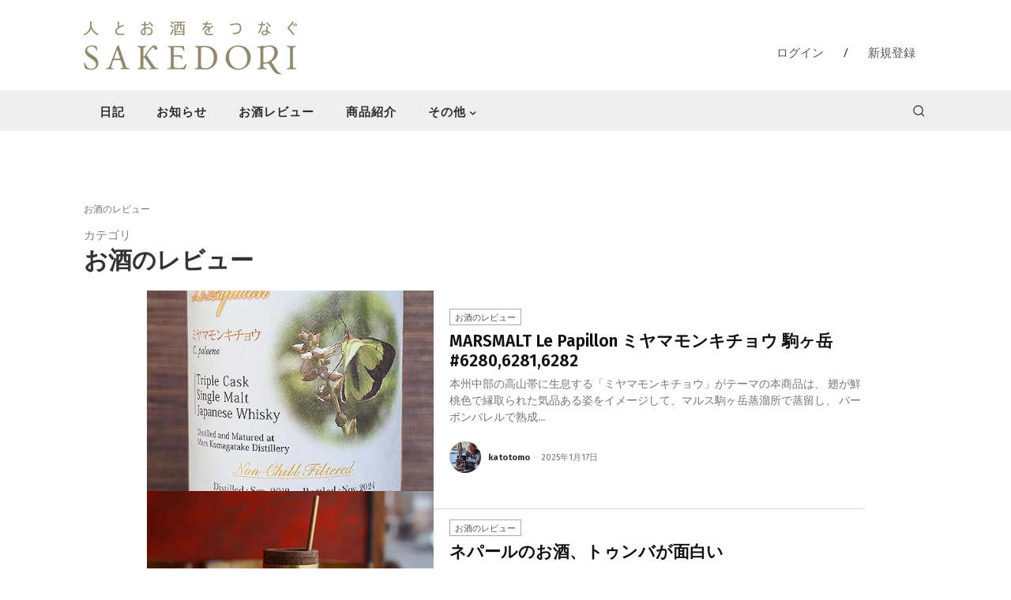

--- FILE ---
content_type: text/html; charset=utf-8
request_url: https://www.google.com/recaptcha/api2/anchor?ar=1&k=6Lf7iTkkAAAAAJNofTcK0xI4xGmACPbizTull-QN&co=aHR0cHM6Ly9zYWtlZG9yaS5jb206NDQz&hl=en&v=N67nZn4AqZkNcbeMu4prBgzg&size=invisible&anchor-ms=20000&execute-ms=30000&cb=1oq0o2b3r2yd
body_size: 48535
content:
<!DOCTYPE HTML><html dir="ltr" lang="en"><head><meta http-equiv="Content-Type" content="text/html; charset=UTF-8">
<meta http-equiv="X-UA-Compatible" content="IE=edge">
<title>reCAPTCHA</title>
<style type="text/css">
/* cyrillic-ext */
@font-face {
  font-family: 'Roboto';
  font-style: normal;
  font-weight: 400;
  font-stretch: 100%;
  src: url(//fonts.gstatic.com/s/roboto/v48/KFO7CnqEu92Fr1ME7kSn66aGLdTylUAMa3GUBHMdazTgWw.woff2) format('woff2');
  unicode-range: U+0460-052F, U+1C80-1C8A, U+20B4, U+2DE0-2DFF, U+A640-A69F, U+FE2E-FE2F;
}
/* cyrillic */
@font-face {
  font-family: 'Roboto';
  font-style: normal;
  font-weight: 400;
  font-stretch: 100%;
  src: url(//fonts.gstatic.com/s/roboto/v48/KFO7CnqEu92Fr1ME7kSn66aGLdTylUAMa3iUBHMdazTgWw.woff2) format('woff2');
  unicode-range: U+0301, U+0400-045F, U+0490-0491, U+04B0-04B1, U+2116;
}
/* greek-ext */
@font-face {
  font-family: 'Roboto';
  font-style: normal;
  font-weight: 400;
  font-stretch: 100%;
  src: url(//fonts.gstatic.com/s/roboto/v48/KFO7CnqEu92Fr1ME7kSn66aGLdTylUAMa3CUBHMdazTgWw.woff2) format('woff2');
  unicode-range: U+1F00-1FFF;
}
/* greek */
@font-face {
  font-family: 'Roboto';
  font-style: normal;
  font-weight: 400;
  font-stretch: 100%;
  src: url(//fonts.gstatic.com/s/roboto/v48/KFO7CnqEu92Fr1ME7kSn66aGLdTylUAMa3-UBHMdazTgWw.woff2) format('woff2');
  unicode-range: U+0370-0377, U+037A-037F, U+0384-038A, U+038C, U+038E-03A1, U+03A3-03FF;
}
/* math */
@font-face {
  font-family: 'Roboto';
  font-style: normal;
  font-weight: 400;
  font-stretch: 100%;
  src: url(//fonts.gstatic.com/s/roboto/v48/KFO7CnqEu92Fr1ME7kSn66aGLdTylUAMawCUBHMdazTgWw.woff2) format('woff2');
  unicode-range: U+0302-0303, U+0305, U+0307-0308, U+0310, U+0312, U+0315, U+031A, U+0326-0327, U+032C, U+032F-0330, U+0332-0333, U+0338, U+033A, U+0346, U+034D, U+0391-03A1, U+03A3-03A9, U+03B1-03C9, U+03D1, U+03D5-03D6, U+03F0-03F1, U+03F4-03F5, U+2016-2017, U+2034-2038, U+203C, U+2040, U+2043, U+2047, U+2050, U+2057, U+205F, U+2070-2071, U+2074-208E, U+2090-209C, U+20D0-20DC, U+20E1, U+20E5-20EF, U+2100-2112, U+2114-2115, U+2117-2121, U+2123-214F, U+2190, U+2192, U+2194-21AE, U+21B0-21E5, U+21F1-21F2, U+21F4-2211, U+2213-2214, U+2216-22FF, U+2308-230B, U+2310, U+2319, U+231C-2321, U+2336-237A, U+237C, U+2395, U+239B-23B7, U+23D0, U+23DC-23E1, U+2474-2475, U+25AF, U+25B3, U+25B7, U+25BD, U+25C1, U+25CA, U+25CC, U+25FB, U+266D-266F, U+27C0-27FF, U+2900-2AFF, U+2B0E-2B11, U+2B30-2B4C, U+2BFE, U+3030, U+FF5B, U+FF5D, U+1D400-1D7FF, U+1EE00-1EEFF;
}
/* symbols */
@font-face {
  font-family: 'Roboto';
  font-style: normal;
  font-weight: 400;
  font-stretch: 100%;
  src: url(//fonts.gstatic.com/s/roboto/v48/KFO7CnqEu92Fr1ME7kSn66aGLdTylUAMaxKUBHMdazTgWw.woff2) format('woff2');
  unicode-range: U+0001-000C, U+000E-001F, U+007F-009F, U+20DD-20E0, U+20E2-20E4, U+2150-218F, U+2190, U+2192, U+2194-2199, U+21AF, U+21E6-21F0, U+21F3, U+2218-2219, U+2299, U+22C4-22C6, U+2300-243F, U+2440-244A, U+2460-24FF, U+25A0-27BF, U+2800-28FF, U+2921-2922, U+2981, U+29BF, U+29EB, U+2B00-2BFF, U+4DC0-4DFF, U+FFF9-FFFB, U+10140-1018E, U+10190-1019C, U+101A0, U+101D0-101FD, U+102E0-102FB, U+10E60-10E7E, U+1D2C0-1D2D3, U+1D2E0-1D37F, U+1F000-1F0FF, U+1F100-1F1AD, U+1F1E6-1F1FF, U+1F30D-1F30F, U+1F315, U+1F31C, U+1F31E, U+1F320-1F32C, U+1F336, U+1F378, U+1F37D, U+1F382, U+1F393-1F39F, U+1F3A7-1F3A8, U+1F3AC-1F3AF, U+1F3C2, U+1F3C4-1F3C6, U+1F3CA-1F3CE, U+1F3D4-1F3E0, U+1F3ED, U+1F3F1-1F3F3, U+1F3F5-1F3F7, U+1F408, U+1F415, U+1F41F, U+1F426, U+1F43F, U+1F441-1F442, U+1F444, U+1F446-1F449, U+1F44C-1F44E, U+1F453, U+1F46A, U+1F47D, U+1F4A3, U+1F4B0, U+1F4B3, U+1F4B9, U+1F4BB, U+1F4BF, U+1F4C8-1F4CB, U+1F4D6, U+1F4DA, U+1F4DF, U+1F4E3-1F4E6, U+1F4EA-1F4ED, U+1F4F7, U+1F4F9-1F4FB, U+1F4FD-1F4FE, U+1F503, U+1F507-1F50B, U+1F50D, U+1F512-1F513, U+1F53E-1F54A, U+1F54F-1F5FA, U+1F610, U+1F650-1F67F, U+1F687, U+1F68D, U+1F691, U+1F694, U+1F698, U+1F6AD, U+1F6B2, U+1F6B9-1F6BA, U+1F6BC, U+1F6C6-1F6CF, U+1F6D3-1F6D7, U+1F6E0-1F6EA, U+1F6F0-1F6F3, U+1F6F7-1F6FC, U+1F700-1F7FF, U+1F800-1F80B, U+1F810-1F847, U+1F850-1F859, U+1F860-1F887, U+1F890-1F8AD, U+1F8B0-1F8BB, U+1F8C0-1F8C1, U+1F900-1F90B, U+1F93B, U+1F946, U+1F984, U+1F996, U+1F9E9, U+1FA00-1FA6F, U+1FA70-1FA7C, U+1FA80-1FA89, U+1FA8F-1FAC6, U+1FACE-1FADC, U+1FADF-1FAE9, U+1FAF0-1FAF8, U+1FB00-1FBFF;
}
/* vietnamese */
@font-face {
  font-family: 'Roboto';
  font-style: normal;
  font-weight: 400;
  font-stretch: 100%;
  src: url(//fonts.gstatic.com/s/roboto/v48/KFO7CnqEu92Fr1ME7kSn66aGLdTylUAMa3OUBHMdazTgWw.woff2) format('woff2');
  unicode-range: U+0102-0103, U+0110-0111, U+0128-0129, U+0168-0169, U+01A0-01A1, U+01AF-01B0, U+0300-0301, U+0303-0304, U+0308-0309, U+0323, U+0329, U+1EA0-1EF9, U+20AB;
}
/* latin-ext */
@font-face {
  font-family: 'Roboto';
  font-style: normal;
  font-weight: 400;
  font-stretch: 100%;
  src: url(//fonts.gstatic.com/s/roboto/v48/KFO7CnqEu92Fr1ME7kSn66aGLdTylUAMa3KUBHMdazTgWw.woff2) format('woff2');
  unicode-range: U+0100-02BA, U+02BD-02C5, U+02C7-02CC, U+02CE-02D7, U+02DD-02FF, U+0304, U+0308, U+0329, U+1D00-1DBF, U+1E00-1E9F, U+1EF2-1EFF, U+2020, U+20A0-20AB, U+20AD-20C0, U+2113, U+2C60-2C7F, U+A720-A7FF;
}
/* latin */
@font-face {
  font-family: 'Roboto';
  font-style: normal;
  font-weight: 400;
  font-stretch: 100%;
  src: url(//fonts.gstatic.com/s/roboto/v48/KFO7CnqEu92Fr1ME7kSn66aGLdTylUAMa3yUBHMdazQ.woff2) format('woff2');
  unicode-range: U+0000-00FF, U+0131, U+0152-0153, U+02BB-02BC, U+02C6, U+02DA, U+02DC, U+0304, U+0308, U+0329, U+2000-206F, U+20AC, U+2122, U+2191, U+2193, U+2212, U+2215, U+FEFF, U+FFFD;
}
/* cyrillic-ext */
@font-face {
  font-family: 'Roboto';
  font-style: normal;
  font-weight: 500;
  font-stretch: 100%;
  src: url(//fonts.gstatic.com/s/roboto/v48/KFO7CnqEu92Fr1ME7kSn66aGLdTylUAMa3GUBHMdazTgWw.woff2) format('woff2');
  unicode-range: U+0460-052F, U+1C80-1C8A, U+20B4, U+2DE0-2DFF, U+A640-A69F, U+FE2E-FE2F;
}
/* cyrillic */
@font-face {
  font-family: 'Roboto';
  font-style: normal;
  font-weight: 500;
  font-stretch: 100%;
  src: url(//fonts.gstatic.com/s/roboto/v48/KFO7CnqEu92Fr1ME7kSn66aGLdTylUAMa3iUBHMdazTgWw.woff2) format('woff2');
  unicode-range: U+0301, U+0400-045F, U+0490-0491, U+04B0-04B1, U+2116;
}
/* greek-ext */
@font-face {
  font-family: 'Roboto';
  font-style: normal;
  font-weight: 500;
  font-stretch: 100%;
  src: url(//fonts.gstatic.com/s/roboto/v48/KFO7CnqEu92Fr1ME7kSn66aGLdTylUAMa3CUBHMdazTgWw.woff2) format('woff2');
  unicode-range: U+1F00-1FFF;
}
/* greek */
@font-face {
  font-family: 'Roboto';
  font-style: normal;
  font-weight: 500;
  font-stretch: 100%;
  src: url(//fonts.gstatic.com/s/roboto/v48/KFO7CnqEu92Fr1ME7kSn66aGLdTylUAMa3-UBHMdazTgWw.woff2) format('woff2');
  unicode-range: U+0370-0377, U+037A-037F, U+0384-038A, U+038C, U+038E-03A1, U+03A3-03FF;
}
/* math */
@font-face {
  font-family: 'Roboto';
  font-style: normal;
  font-weight: 500;
  font-stretch: 100%;
  src: url(//fonts.gstatic.com/s/roboto/v48/KFO7CnqEu92Fr1ME7kSn66aGLdTylUAMawCUBHMdazTgWw.woff2) format('woff2');
  unicode-range: U+0302-0303, U+0305, U+0307-0308, U+0310, U+0312, U+0315, U+031A, U+0326-0327, U+032C, U+032F-0330, U+0332-0333, U+0338, U+033A, U+0346, U+034D, U+0391-03A1, U+03A3-03A9, U+03B1-03C9, U+03D1, U+03D5-03D6, U+03F0-03F1, U+03F4-03F5, U+2016-2017, U+2034-2038, U+203C, U+2040, U+2043, U+2047, U+2050, U+2057, U+205F, U+2070-2071, U+2074-208E, U+2090-209C, U+20D0-20DC, U+20E1, U+20E5-20EF, U+2100-2112, U+2114-2115, U+2117-2121, U+2123-214F, U+2190, U+2192, U+2194-21AE, U+21B0-21E5, U+21F1-21F2, U+21F4-2211, U+2213-2214, U+2216-22FF, U+2308-230B, U+2310, U+2319, U+231C-2321, U+2336-237A, U+237C, U+2395, U+239B-23B7, U+23D0, U+23DC-23E1, U+2474-2475, U+25AF, U+25B3, U+25B7, U+25BD, U+25C1, U+25CA, U+25CC, U+25FB, U+266D-266F, U+27C0-27FF, U+2900-2AFF, U+2B0E-2B11, U+2B30-2B4C, U+2BFE, U+3030, U+FF5B, U+FF5D, U+1D400-1D7FF, U+1EE00-1EEFF;
}
/* symbols */
@font-face {
  font-family: 'Roboto';
  font-style: normal;
  font-weight: 500;
  font-stretch: 100%;
  src: url(//fonts.gstatic.com/s/roboto/v48/KFO7CnqEu92Fr1ME7kSn66aGLdTylUAMaxKUBHMdazTgWw.woff2) format('woff2');
  unicode-range: U+0001-000C, U+000E-001F, U+007F-009F, U+20DD-20E0, U+20E2-20E4, U+2150-218F, U+2190, U+2192, U+2194-2199, U+21AF, U+21E6-21F0, U+21F3, U+2218-2219, U+2299, U+22C4-22C6, U+2300-243F, U+2440-244A, U+2460-24FF, U+25A0-27BF, U+2800-28FF, U+2921-2922, U+2981, U+29BF, U+29EB, U+2B00-2BFF, U+4DC0-4DFF, U+FFF9-FFFB, U+10140-1018E, U+10190-1019C, U+101A0, U+101D0-101FD, U+102E0-102FB, U+10E60-10E7E, U+1D2C0-1D2D3, U+1D2E0-1D37F, U+1F000-1F0FF, U+1F100-1F1AD, U+1F1E6-1F1FF, U+1F30D-1F30F, U+1F315, U+1F31C, U+1F31E, U+1F320-1F32C, U+1F336, U+1F378, U+1F37D, U+1F382, U+1F393-1F39F, U+1F3A7-1F3A8, U+1F3AC-1F3AF, U+1F3C2, U+1F3C4-1F3C6, U+1F3CA-1F3CE, U+1F3D4-1F3E0, U+1F3ED, U+1F3F1-1F3F3, U+1F3F5-1F3F7, U+1F408, U+1F415, U+1F41F, U+1F426, U+1F43F, U+1F441-1F442, U+1F444, U+1F446-1F449, U+1F44C-1F44E, U+1F453, U+1F46A, U+1F47D, U+1F4A3, U+1F4B0, U+1F4B3, U+1F4B9, U+1F4BB, U+1F4BF, U+1F4C8-1F4CB, U+1F4D6, U+1F4DA, U+1F4DF, U+1F4E3-1F4E6, U+1F4EA-1F4ED, U+1F4F7, U+1F4F9-1F4FB, U+1F4FD-1F4FE, U+1F503, U+1F507-1F50B, U+1F50D, U+1F512-1F513, U+1F53E-1F54A, U+1F54F-1F5FA, U+1F610, U+1F650-1F67F, U+1F687, U+1F68D, U+1F691, U+1F694, U+1F698, U+1F6AD, U+1F6B2, U+1F6B9-1F6BA, U+1F6BC, U+1F6C6-1F6CF, U+1F6D3-1F6D7, U+1F6E0-1F6EA, U+1F6F0-1F6F3, U+1F6F7-1F6FC, U+1F700-1F7FF, U+1F800-1F80B, U+1F810-1F847, U+1F850-1F859, U+1F860-1F887, U+1F890-1F8AD, U+1F8B0-1F8BB, U+1F8C0-1F8C1, U+1F900-1F90B, U+1F93B, U+1F946, U+1F984, U+1F996, U+1F9E9, U+1FA00-1FA6F, U+1FA70-1FA7C, U+1FA80-1FA89, U+1FA8F-1FAC6, U+1FACE-1FADC, U+1FADF-1FAE9, U+1FAF0-1FAF8, U+1FB00-1FBFF;
}
/* vietnamese */
@font-face {
  font-family: 'Roboto';
  font-style: normal;
  font-weight: 500;
  font-stretch: 100%;
  src: url(//fonts.gstatic.com/s/roboto/v48/KFO7CnqEu92Fr1ME7kSn66aGLdTylUAMa3OUBHMdazTgWw.woff2) format('woff2');
  unicode-range: U+0102-0103, U+0110-0111, U+0128-0129, U+0168-0169, U+01A0-01A1, U+01AF-01B0, U+0300-0301, U+0303-0304, U+0308-0309, U+0323, U+0329, U+1EA0-1EF9, U+20AB;
}
/* latin-ext */
@font-face {
  font-family: 'Roboto';
  font-style: normal;
  font-weight: 500;
  font-stretch: 100%;
  src: url(//fonts.gstatic.com/s/roboto/v48/KFO7CnqEu92Fr1ME7kSn66aGLdTylUAMa3KUBHMdazTgWw.woff2) format('woff2');
  unicode-range: U+0100-02BA, U+02BD-02C5, U+02C7-02CC, U+02CE-02D7, U+02DD-02FF, U+0304, U+0308, U+0329, U+1D00-1DBF, U+1E00-1E9F, U+1EF2-1EFF, U+2020, U+20A0-20AB, U+20AD-20C0, U+2113, U+2C60-2C7F, U+A720-A7FF;
}
/* latin */
@font-face {
  font-family: 'Roboto';
  font-style: normal;
  font-weight: 500;
  font-stretch: 100%;
  src: url(//fonts.gstatic.com/s/roboto/v48/KFO7CnqEu92Fr1ME7kSn66aGLdTylUAMa3yUBHMdazQ.woff2) format('woff2');
  unicode-range: U+0000-00FF, U+0131, U+0152-0153, U+02BB-02BC, U+02C6, U+02DA, U+02DC, U+0304, U+0308, U+0329, U+2000-206F, U+20AC, U+2122, U+2191, U+2193, U+2212, U+2215, U+FEFF, U+FFFD;
}
/* cyrillic-ext */
@font-face {
  font-family: 'Roboto';
  font-style: normal;
  font-weight: 900;
  font-stretch: 100%;
  src: url(//fonts.gstatic.com/s/roboto/v48/KFO7CnqEu92Fr1ME7kSn66aGLdTylUAMa3GUBHMdazTgWw.woff2) format('woff2');
  unicode-range: U+0460-052F, U+1C80-1C8A, U+20B4, U+2DE0-2DFF, U+A640-A69F, U+FE2E-FE2F;
}
/* cyrillic */
@font-face {
  font-family: 'Roboto';
  font-style: normal;
  font-weight: 900;
  font-stretch: 100%;
  src: url(//fonts.gstatic.com/s/roboto/v48/KFO7CnqEu92Fr1ME7kSn66aGLdTylUAMa3iUBHMdazTgWw.woff2) format('woff2');
  unicode-range: U+0301, U+0400-045F, U+0490-0491, U+04B0-04B1, U+2116;
}
/* greek-ext */
@font-face {
  font-family: 'Roboto';
  font-style: normal;
  font-weight: 900;
  font-stretch: 100%;
  src: url(//fonts.gstatic.com/s/roboto/v48/KFO7CnqEu92Fr1ME7kSn66aGLdTylUAMa3CUBHMdazTgWw.woff2) format('woff2');
  unicode-range: U+1F00-1FFF;
}
/* greek */
@font-face {
  font-family: 'Roboto';
  font-style: normal;
  font-weight: 900;
  font-stretch: 100%;
  src: url(//fonts.gstatic.com/s/roboto/v48/KFO7CnqEu92Fr1ME7kSn66aGLdTylUAMa3-UBHMdazTgWw.woff2) format('woff2');
  unicode-range: U+0370-0377, U+037A-037F, U+0384-038A, U+038C, U+038E-03A1, U+03A3-03FF;
}
/* math */
@font-face {
  font-family: 'Roboto';
  font-style: normal;
  font-weight: 900;
  font-stretch: 100%;
  src: url(//fonts.gstatic.com/s/roboto/v48/KFO7CnqEu92Fr1ME7kSn66aGLdTylUAMawCUBHMdazTgWw.woff2) format('woff2');
  unicode-range: U+0302-0303, U+0305, U+0307-0308, U+0310, U+0312, U+0315, U+031A, U+0326-0327, U+032C, U+032F-0330, U+0332-0333, U+0338, U+033A, U+0346, U+034D, U+0391-03A1, U+03A3-03A9, U+03B1-03C9, U+03D1, U+03D5-03D6, U+03F0-03F1, U+03F4-03F5, U+2016-2017, U+2034-2038, U+203C, U+2040, U+2043, U+2047, U+2050, U+2057, U+205F, U+2070-2071, U+2074-208E, U+2090-209C, U+20D0-20DC, U+20E1, U+20E5-20EF, U+2100-2112, U+2114-2115, U+2117-2121, U+2123-214F, U+2190, U+2192, U+2194-21AE, U+21B0-21E5, U+21F1-21F2, U+21F4-2211, U+2213-2214, U+2216-22FF, U+2308-230B, U+2310, U+2319, U+231C-2321, U+2336-237A, U+237C, U+2395, U+239B-23B7, U+23D0, U+23DC-23E1, U+2474-2475, U+25AF, U+25B3, U+25B7, U+25BD, U+25C1, U+25CA, U+25CC, U+25FB, U+266D-266F, U+27C0-27FF, U+2900-2AFF, U+2B0E-2B11, U+2B30-2B4C, U+2BFE, U+3030, U+FF5B, U+FF5D, U+1D400-1D7FF, U+1EE00-1EEFF;
}
/* symbols */
@font-face {
  font-family: 'Roboto';
  font-style: normal;
  font-weight: 900;
  font-stretch: 100%;
  src: url(//fonts.gstatic.com/s/roboto/v48/KFO7CnqEu92Fr1ME7kSn66aGLdTylUAMaxKUBHMdazTgWw.woff2) format('woff2');
  unicode-range: U+0001-000C, U+000E-001F, U+007F-009F, U+20DD-20E0, U+20E2-20E4, U+2150-218F, U+2190, U+2192, U+2194-2199, U+21AF, U+21E6-21F0, U+21F3, U+2218-2219, U+2299, U+22C4-22C6, U+2300-243F, U+2440-244A, U+2460-24FF, U+25A0-27BF, U+2800-28FF, U+2921-2922, U+2981, U+29BF, U+29EB, U+2B00-2BFF, U+4DC0-4DFF, U+FFF9-FFFB, U+10140-1018E, U+10190-1019C, U+101A0, U+101D0-101FD, U+102E0-102FB, U+10E60-10E7E, U+1D2C0-1D2D3, U+1D2E0-1D37F, U+1F000-1F0FF, U+1F100-1F1AD, U+1F1E6-1F1FF, U+1F30D-1F30F, U+1F315, U+1F31C, U+1F31E, U+1F320-1F32C, U+1F336, U+1F378, U+1F37D, U+1F382, U+1F393-1F39F, U+1F3A7-1F3A8, U+1F3AC-1F3AF, U+1F3C2, U+1F3C4-1F3C6, U+1F3CA-1F3CE, U+1F3D4-1F3E0, U+1F3ED, U+1F3F1-1F3F3, U+1F3F5-1F3F7, U+1F408, U+1F415, U+1F41F, U+1F426, U+1F43F, U+1F441-1F442, U+1F444, U+1F446-1F449, U+1F44C-1F44E, U+1F453, U+1F46A, U+1F47D, U+1F4A3, U+1F4B0, U+1F4B3, U+1F4B9, U+1F4BB, U+1F4BF, U+1F4C8-1F4CB, U+1F4D6, U+1F4DA, U+1F4DF, U+1F4E3-1F4E6, U+1F4EA-1F4ED, U+1F4F7, U+1F4F9-1F4FB, U+1F4FD-1F4FE, U+1F503, U+1F507-1F50B, U+1F50D, U+1F512-1F513, U+1F53E-1F54A, U+1F54F-1F5FA, U+1F610, U+1F650-1F67F, U+1F687, U+1F68D, U+1F691, U+1F694, U+1F698, U+1F6AD, U+1F6B2, U+1F6B9-1F6BA, U+1F6BC, U+1F6C6-1F6CF, U+1F6D3-1F6D7, U+1F6E0-1F6EA, U+1F6F0-1F6F3, U+1F6F7-1F6FC, U+1F700-1F7FF, U+1F800-1F80B, U+1F810-1F847, U+1F850-1F859, U+1F860-1F887, U+1F890-1F8AD, U+1F8B0-1F8BB, U+1F8C0-1F8C1, U+1F900-1F90B, U+1F93B, U+1F946, U+1F984, U+1F996, U+1F9E9, U+1FA00-1FA6F, U+1FA70-1FA7C, U+1FA80-1FA89, U+1FA8F-1FAC6, U+1FACE-1FADC, U+1FADF-1FAE9, U+1FAF0-1FAF8, U+1FB00-1FBFF;
}
/* vietnamese */
@font-face {
  font-family: 'Roboto';
  font-style: normal;
  font-weight: 900;
  font-stretch: 100%;
  src: url(//fonts.gstatic.com/s/roboto/v48/KFO7CnqEu92Fr1ME7kSn66aGLdTylUAMa3OUBHMdazTgWw.woff2) format('woff2');
  unicode-range: U+0102-0103, U+0110-0111, U+0128-0129, U+0168-0169, U+01A0-01A1, U+01AF-01B0, U+0300-0301, U+0303-0304, U+0308-0309, U+0323, U+0329, U+1EA0-1EF9, U+20AB;
}
/* latin-ext */
@font-face {
  font-family: 'Roboto';
  font-style: normal;
  font-weight: 900;
  font-stretch: 100%;
  src: url(//fonts.gstatic.com/s/roboto/v48/KFO7CnqEu92Fr1ME7kSn66aGLdTylUAMa3KUBHMdazTgWw.woff2) format('woff2');
  unicode-range: U+0100-02BA, U+02BD-02C5, U+02C7-02CC, U+02CE-02D7, U+02DD-02FF, U+0304, U+0308, U+0329, U+1D00-1DBF, U+1E00-1E9F, U+1EF2-1EFF, U+2020, U+20A0-20AB, U+20AD-20C0, U+2113, U+2C60-2C7F, U+A720-A7FF;
}
/* latin */
@font-face {
  font-family: 'Roboto';
  font-style: normal;
  font-weight: 900;
  font-stretch: 100%;
  src: url(//fonts.gstatic.com/s/roboto/v48/KFO7CnqEu92Fr1ME7kSn66aGLdTylUAMa3yUBHMdazQ.woff2) format('woff2');
  unicode-range: U+0000-00FF, U+0131, U+0152-0153, U+02BB-02BC, U+02C6, U+02DA, U+02DC, U+0304, U+0308, U+0329, U+2000-206F, U+20AC, U+2122, U+2191, U+2193, U+2212, U+2215, U+FEFF, U+FFFD;
}

</style>
<link rel="stylesheet" type="text/css" href="https://www.gstatic.com/recaptcha/releases/N67nZn4AqZkNcbeMu4prBgzg/styles__ltr.css">
<script nonce="elU42CsOic0k7fWhbjLJ1A" type="text/javascript">window['__recaptcha_api'] = 'https://www.google.com/recaptcha/api2/';</script>
<script type="text/javascript" src="https://www.gstatic.com/recaptcha/releases/N67nZn4AqZkNcbeMu4prBgzg/recaptcha__en.js" nonce="elU42CsOic0k7fWhbjLJ1A">
      
    </script></head>
<body><div id="rc-anchor-alert" class="rc-anchor-alert"></div>
<input type="hidden" id="recaptcha-token" value="[base64]">
<script type="text/javascript" nonce="elU42CsOic0k7fWhbjLJ1A">
      recaptcha.anchor.Main.init("[\x22ainput\x22,[\x22bgdata\x22,\x22\x22,\[base64]/[base64]/[base64]/bmV3IHJbeF0oY1swXSk6RT09Mj9uZXcgclt4XShjWzBdLGNbMV0pOkU9PTM/bmV3IHJbeF0oY1swXSxjWzFdLGNbMl0pOkU9PTQ/[base64]/[base64]/[base64]/[base64]/[base64]/[base64]/[base64]/[base64]\x22,\[base64]\\u003d\x22,\x22wpLCiMKFw7zDhcOIwqvDt8Ocw4PCo1BtYcKMwpwVazwFw4HDtB7DrcO8w63DosOrdcOwwrzCvMKZwqvCjQ5Awrk3f8OiwoNmwqJ4w4jDrMOxHlvCkVrCpzpIwpQvO8ORwpvDhMKEY8Orw6DCkMKAw75EADXDgMKwwr/CqMOdUWHDuFNNwrLDviMcw7/Cln/CnklHcGdtQMOeNWN6VGrDo37Cv8ODwoTClcOWOHXCi0HCjikiXwzCpsOMw7lgw7tBwr5/wpRqYD3CsGbDnsO+Y8ONKcKWayApwpXCoGkHw73CkGrCrsO/X8O4bTjCtMOBwr7DqcKMw4oBw4PCpsOSwrHCjGJ/wrhSJ2rDg8K1w5rCr8KQSAkYNxAcwqkpbMK3wpNMK8O5wqrDocO0wqzDmMKjw5dZw67DtsOOw7RxwrtSwqTCkwA2bcK/[base64]/ClwrCsxXDn8K1wqLCjSzClsK+cxheWiHCkRnDtsO8PcKoT0XCs8KUFHIrAsOgTHfCnMK4BsOtw513MEk1w4PDg8KXwqbDsh84wq/Dk8KWccKsPcOMQxHDgEFRQSrCnWPChT7DmhAKwqtxEcOlw6d2N8ORVcK0DMOWwqtJOwDDgcK2w6V6GcOnwqVswp3CpiYqwobDgR9ccHpvOTTCucKPw4NFwovDg8O/[base64]/Dg8OyDMK1N8O/w6wjAzrCqsO9w6h4Dz7DrUzCrQc+w4rCtnhtwq3CksOGJMKYUAspwrLDl8KbCXHDjcKLDVzDpWXDgCnDsggIR8OfMMOCd8O1w7g4w7EvwqfCnMKNwrPCl2nCgcOBwpxKw7LDrAbChEkQJkh/HmHDgsKIwrghWsO5wppuw7MCw4YhLMKJw7fDhMK0dypwfsOVwrYAwo/CixxjbcOgAH3DgsOiPsKGJ8Oow49Ow5d/asO6M8KlPcO2w57DlMKBwpfCn8OgPzfDkcO2w598wpnDhG1fw6Z0wrnCs0IYwoPCqzlhw53DicOOFSwnRcK3w4pUJUrDjFbDhsKnwqQ8wpHCo17DrMKKw4YSeR5VwqgLw73CnMKKXMKmw5fDm8Kyw65nwoLCg8OYwpcHKMK4w6QQw6/Cjx8rVwAFw6/DsCU+w47CrMOkHsOZwpAZEsKPccK9wqETw6TCpcOSwpbDjUPDrifDkHfDrB/[base64]/[base64]/IsOUWRTDmT3CgMOmYDTCownDinoOG8OYwr/[base64]/DoMK+w457wqpUwofCrABYWMORPRAww53Dh1TCvsOow61Xw6XClsOWcxwCRsO/w57DiMOsMsKGw7Rhw4F0w58cKcK1w5/CnMKOwpHChMOPwqczFMOhGk7CowJXwpE5wrlKJMKnIh1rPhXCs8KZeV5VGkNhwq8YwrLCkDnCnFw+wq0wEcO0RcOtw4NMTMOSM3gYwobCq8O8XcOTwprDjl9wNsKOw5XCpMO+BCbDocOsAMO8w6fDjsKYIMObXsO+w5zCjGgrw6g2wo/DjFlCeMKBQQ5Aw5LDr3DCgsONZcKOZsOcw5DCnsOTd8KnwrnDoMOIwodLdG8swoLCiMKbw6tSRsO2fMK6wrFzIcKvwrN+w6TCu8OiU8KJw6jDiMKfVXnCgC/DpsKNw4DCncKKblhyO8KLfcO5w7F5wqgmBB4jNBUvwpDClXbCk8KfUzfDplTCnEISSyHDuzQTKMKdfcO4AWPCuQrDh8Kowrwmw6cDGxHCjsKzw48EEXTCoD/[base64]/[base64]/[base64]/BSYuw67CqCPCqD9nwowHw77Ck2IOTDIwwpHCusK+CsKSLDjDkGTDtsKnw4HDr1pJEsK2SnzDkw/CgcOzwqY/[base64]/DvSMKAcOra8OtwrJ3RcOUw73CjD41woTCusOxIjHDkT/Ct8K1w6fDuyzDpRoqd8KUFi7CkGbCqMO8woY3Z8KmNkYjRsKmw7TCqCLDpMKEHcOiw67Dr8Kjwqk8UBPCll7DmBoPw7EEwr/Dj8K7w7jCnsK+w4rCuD5basKPVGABRULDgVoowojDulDCjV/ChMO4wplVw4YbF8KfesOfRMKsw5xPeT3DscKBw6BTZMOeVx3CusKtw7vDpcOpUCPCtwMERsKJw4zCtXHCo3rCpwHCjMKAaMO4w41Fe8OHalNHO8ONw4jCqsKOwrpCDU/Dt8Otw6/[base64]/CrUPCl0MdwppQw6fCnsKuw6XDtg7Ch8KiwqnCpMKvw6B9LcOwLcOTF3lSEWQIacK0w4xYwrxdwocQw4xrw6tqw5gGwq7DoMOQRTxtwpxteDXDo8KYGcKUw63CqsKsJMO+FTvCnBrCq8KhWyrCsMK7wqXCkcONYMOTVsOzPcKFFEbCrMK+cBVowo9RL8KXw5oew5/CrMK4cBwDwqQzQ8KkOcKuMD3Dk0jDgMKpOMOAC8KsZMKEcSdHw6ECwpoHw4RxcsOTw5nCsl/DlMO9w77Cn8Kgw5rDhcKaw6fCmMOGw67DoDFZUmluXsK7wrY2bm/CnxDDpTHCkcKxMsKow78MX8KzAMKlfMKQKkVHK8OaLgh3FzTCuj3CvhI7LcOHw4DDrsOswqwyN2jCn1AEw7PChx/CnwNgwqjDhsOZGQTDhhfCpsOFKWjDo1zClcOsFsO/dcK+w7fCosK2w41qw4HCp8OMURLCvDvDh0XCvEN9w6XDihVVVXMTJMOQZsKzw77Dt8KFEsObwrA9M8Klw6TDgsOVw5LDusKSw4TCjC/[base64]/[base64]/Cj8Kmwq5kw4IOQnDDpSXDocKJwrXDpsOxNgZafmEHAEvDhhTCnzHDnFd7woTCk3/CvyjCncK9w6scwoczDFBEGsKLw6PClB0KwrzDvx0fwprDoEU9w7NRw4dIw7cZwpzCgcOAOsO8w4lUeFA/w7bDnzjCh8KUS35Fw5vDpyQXMcOcFC8ORw8YPMKKw6HDpsKSIMKkwpfDq0LDnV3CuHUdw6/CnH/DszPDtMKNeAMew7bDlRLDp3/Dq8Kkb2osQcK0w7FOCBvDjcKLwojChcKOUsOGwp40Zj4/SRzChyLCmsO/DsKRa0HCqW1UUMKiwpNrw6B6wqTCosOKwqrCg8KcXcOVYRDCp8O5wq7Co0VJwpkubsKHw5xQQsOVIEjDqHbDuC8bL8KBanDDhsKBwqzChxfDjCrDtMOrRTIawpzCvgrCvXLCkmV4MsKCacOeB3rCpMKAwpLDh8O5XQDClDYRO8KWSMKWwqh6wq/ClcOAa8Ogw6zCuXzClDnCuFc+a8Kmag0pw6zCmgJoUMOWwrjCrVbDtD0ewo9ewqQhJx7CrB/CvGXCvSvDiUfDpwfChsOIwrwSw64Fw7jCj15EwqYEwqjCjX3CqcK/w5HDgcOzTsK2wqB/[base64]/[base64]/ClcO0aMKZNMK5wqMXw4hywq7DqcO5w5p5wrvDr8KJwosjwoLDrWPCtBMwwoEowqFkw6jDkAQEXcKtw5vDn8OEZFQhbsKNwqh5w7vCoVkwwqLDhMOMwqTCmsKTwq7ClMKpCsKPwr5Bwr4Jw7haw7/CimgJw6rCiVTDvlPDkE8KTsOmwo0ew5gNCsKbwr/DicKoVz/CiCcgVSTClcKGAMKlwqjCigfCp048Q8KNw408w65aPgc5w7LDosONeMOwQsOswolvwrXCunrDqsKvey3Dmx3CgsOGw5dXNxHDm0ZiwqUIw6stFHvDosO1w5FcLG3ChcO/TijDmkEywrnDkSzDtBPDvU53w73DoE7Dn0ZmLHlCw6TCvhnClcKScVJIa8OIAlzCv8O6w6rDsAXCnMKmW28Lw61SwoFOUybDunHDksONw54Aw6vChAnDgQ1gwrHDswVGMkhgwpwjwrrDjcOyw44Kw6pybcO4b2A+DVJbLF3DscKsw5w/wpUiw7jDusOLNsKmX8K/H2nCh2TDpsOdTSgTMmBYw51UOznCicORf8KMw7DDv0zCucOYwpLDqcK7w4/DszjCicOycEHDh8KHwpTDg8K/w7XDvsO2OAzCiF3Dq8OSw63Cs8O6T8Kew7TCr0UYBDEWfsOCaEw4PcOYAsO7JGFvw5jCj8Knb8KpfXUlwoDDsFEMwqswL8Kewr3Cp18Bw6AcDsKLw6fChcKfw5LCkMK/McKETzZ6DSXDmsOww7gIwrs9UlcLw4PCt2fDusKjw4DDssOxwqbChMOrwq4zQsKcejLDrxbDrMOYwoRCFMKvJUTCuQXDh8Obw5rDkMOeRmLCgsOSNyPCiC0scMOTwoXDm8Kjw6wCOE9dSkzCq8KCw6EYQ8O9F0rDicKpchPCo8OwwqJ9YsK/DcOzdsKOPMK0wq1AwovCml4Lwrwcw5HDtD5/wo/Chk82wr3DpllFE8ORwrgkw6DDkE/[base64]/DtgUow4TDo8Kfw74fw75/T07Dp8KHw7zDi8K6ZcOWGsO/woREw74OXzzDgsKJwr/CgAw+X3LDrcOuT8KuwqdOwp/[base64]/[base64]/CtcKjLzpLw5rDlR3CjcOXMMOOwoRKwqJGwodedMK7FsO/w4zDrsK8STZdwo3Dk8KCw7Y5XcOfw4/CoivCvcOew4Uyw4LDl8KTwqPDp8K9w7LDnsK7w6V8w77DksOnQUg8EsK4wpzDrMOGw4sQfBUqwqZ0aE3CoyLDhsOIw5bCocKDacKiaA3DmCg1wrohwrdtwqPCq2fDrsOjbG3DvGDDvsOjwrnDvBTCkU7CjsOAw7xdFCHDqWYuwq8Zw5Niw7pqEsO/Nwdaw5PCisKjw6PCkwbDkR3ColnDlj3CtzkifMKXDgR/[base64]/[base64]/CpTA0w48bLEMHwrINw4LDq8OiwqPDucKhw7kvwrx5EBvDiMOUwo/[base64]/ComDCmUjCuMOsTjnDscOAE8Kvw5IqScKIBQ7DssKoaiAfdMKfOTJEw5JuVMK0fi/ChcOWw7LDhQZFesOMbisTw7sNw67ChMOFEcK5UMOTw4UAwrXDlMKHw4vDsHw9J8OewqpIwpXDsVsMw63DlibDsMKvw54nw5XDuQLDvzZDw6spVcKXwqHDkn3DmsKvw6nDh8O/w6lOO8OqwrJiJsOgfcO0QMKKwozCqCRew5ALVUkSVG4lb27DuMKdDFvDpMOwP8K0wqHCvzrDvMKNXCk8CcOaSRsHbcOHbyzDvlxaK8Ogw53DqMOoKnHCt1bDvsKJw53CpsKpW8K9wpTCvw/CusO4w55owoYKEA/DgTkqwr11w4p5KEIgwoDCssKDL8OobE7DomMlwqrDl8Ohw6HCv0Vgw4LCjsOcU8KRc0hsawTDhEgNeMK3wrjDk0oUGFZicy/CvmbDkzIgwoQcGVvCnSXDjzNKZcO9w7/[base64]/BcKAQkHCrHFdw63Cl2svI0gfMQrDnmLCrAbCk8K6YntGw6dZwo9bw5zDgsObQ0ERw5fChMK7wrLDr8OLwr3Dj8KnQl7CnzkhCMKNwrbCtmMXwpZ1L2zCpAk0w6DDlcKqUxfDocKNSMOGw5bDlSQYd8Oowp/CvAJoHMO4w68Gw6Vgw67DuQrDhTEHNsOFw4MKw5g/[base64]/w4jDlGAaw7XDrX19wpzDgnNEIwbDsGfChcK3wo7Dk8Olw6NsGgJQw4/ChsOgRsK7w5MZwqDCmsOLwqTDq8OpMcKlw5DCqhcLw68qZh0hw4gkYMOEfBcOwqAXwrjDrX0vw6DDmsKRQhN9aTvDk3bCpMOxw6bDjMK2wqRzXk5yw5/[base64]/DvSbCm1XCpx/DriHDvmXCm8K3w75/wqZtw6l8Qh3CiMOewrvDkMKqw6nCnEDDnMKRw5dCIjIww4h6w5xZWlvDkcKGw7kxw7FOMhfDm8K2b8KkNnQMwoZuGnPCtsK4woPDnMOhRVDCngTChsOfesKJOMOxw4zCgMOPWUNOwrnCi8KVCMK/[base64]/CqMKYKMKKBcKkw43Dq14vIsKvwoDChsKjP8Kww7wSw6PDk0sAw7ghMsK6wpLCvsKvccKCHznClHkqKg9CSHrCnQbCp8KiQWITwqHDsUNwwqDCsMKPw7XCvsOqP0/CognDjA/DrE5mEcOxED0uwoTCqcOANcO7FT0NSMO/[base64]/wpbDonnDjix2PiHCsCoCU2hGw47Ct8O2IsKUw5wiw4nDn1zDrsKERRjCmMOLwoDChX8Mw41Pwo/[base64]/ChT3Cr8O6w6PDqMKow545wqDDksOlw4vChMOXdCFgOsK1wqFuwpbCmSM+JW/DiR1UaMOgw4PCq8O6w5YIcsKmFMOkWMKgwr/[base64]/[base64]/CsDMlNzstAsOXw63DmjTCiMKbdHVbwr13wr/DpHsYE8OaMw3DtC07w4zCvkg4bMOGw4XCmSJmWA7Cn8K/[base64]/CqMKTZRNbEXIAQhEdw5cnw71/[base64]/DrWtLwppyLFkkXjtgwoZRCTUgw5NWw68cXB1EwpfDscKjw7DCpcKGwotvJsOXwqvCnMKqLx3DrEHCncOKHMOSR8OLw6/DgMKQVgduc2nCjFgOKsOiM8K+OGArcDEJwrhcw77CksKbYx1sIcKHw7XCm8KZBsOmwonDoMKOG1/Dg1R6w4k6ElFqwpl3w7zDucK6NsK5Vy8ma8KGw4wsa0ZPemHDjsONw5ARw5fDlQnDgQ8BbHh/wp9Jwq7DrMO1woQwwoXClErCrsO7LsOAw7TDlsKvbzbDoxbDiMO5w68jQjBEw7Eawq4sw6/CiXrCrCQ5OcKDUg5pw7bCox/DgcOhb8KFBMOyPMKew43ClMKcw5R/DitfwpbDqsKqw4fDgsK8wq4AcsKLW8O9w6l6w4fDsU7CpcOMw7vCsAPDpXVTbhDCs8Kwwo0Fw7LCkxvCrsO5SMOUHsOjw5zCssO7wpoqw4HCjB7CpcOsw47Cs27Cn8OGcsOiGMOOcxbCssKzR8KzOzFzwq1dw4jDhWDDk8OVw6ZLwqxVXHNuw7nDksO3w6XDm8Kpwp/DnsKNw507wp8UZcKgTsKPw5HCn8Kgwr/[base64]/ClMOgd0HCj8OLwrgHwpgkw4N+wpzCtcKYf8OXw4bCnE7DgGjCj8KGFsKjeRwGw7LDpcKVw5PCkglGwr3CucK7w4gKDMOjOcOYJMKbcyx2DcOnw4/Cj3MMa8OCc1MWWmDCo1jDsMKROl5Bw4DDoFRUwr1sOALDsQhpwpLDry7Drk8YQmpVw5TCl3l5BMOawoAJwojDiS4Hw6/CqxNzdMOhdsK9OsOuKMOzZxnDrAURwojCvGfDoCdGGMKZw6siw4/DhsONB8O6PVDDicOtRsOeWMKLw4HDiMKSaSAiUsKtwpDCjHDCj15Wwp8wb8KnwoPCq8KyHigCa8O1w4HDt20+d8KDw4fDvnfDmMOmw6B/QV1rwrLDiX3CmMKJw7kBw47Dp8Ohw4rDimsBWlLCgsKPLsKywqPCq8Olwoc5w4rDr8KeHWzDuMKPZhjClcKxKS/[base64]/Ch8KKTsKIwoVkw73DjkvCgDscCF3DjEXCshZiw5xMw5N8T03CgcO6w43CrsKUw44Pw7DDosOXw6xEw6cSY8KjdMOwOMO+WcOSw5LDu8O7w5XDssOOKkQicw5Ew6fCscKiUG3DllZ5IcKnM8O5wq3DsMKWJsOXB8OqwozDj8KBwrLDmcOhHCp9w41kwpQTHMO4BMK/[base64]/ChMKFw47DkcO5KsOuwqcqwrPDuVDDo8KvfsOJG8ODcQHDoWdkw5c3XMOgwoHDp2NdwogEaMOiCj7Dl8Ovw4Zpwq/CgDMcw57CoQBlw7rDnBQzwqsFw71uBmXCocOiAMOLwpMewqXCmMO/w4rDnTLCnsKuSsKmwrPDr8KIZ8OQwpDCgVHDnMOWMFHDjUQgR8Kgwr3CgcKZcBpFwr1QwqJ2NWBlYMOnwp/DvsKjw6rCtknCocOzw5Z2FB3CjsKSXMKgwq7CtyQRwofDjcOewqY2CMODwpRLfsKjKz/Cq8OMMwHDnWTChS/ClgzCjsODw5c7w6zDrV5EESd4w57DqlPCgzJ0IRMGOsOfVMKNbHTDi8O3DG4zXyXDi0zCksKvwrkzw4/Di8OmwoU/w7Mnw4TCpwzDqsKyaXHCqGTCnjM6w4rDiMK4w4VtSMKjw4rDmn48w7fDpsK1wp4Sw5bCuWRlbcKQbA7DrMKlZ8O/[base64]/w4BawoUaKWkeJMO6wpzClkXCvsOFQBXDvMKjDkNLwqVUwoI3W8K+d8Kiwq9bwoLDqsOrw7ICw7towp8+RirDtWHDpcKPe20qw43CgGLCqsKlwr4pP8O3wpfCv1M7WsKhfE/[base64]/[base64]/DvMOyNMKsU8K4wrHDtyjCucOfP8OtVG1twr/[base64]/DkXbCg3PCucKIw4HDilhgSQgxwrPDkwtTwpl5w6cgQ8O6SSTDlcKbHcOiwp1IK8OdwrrCjsOsdCzCk8KLwrNaw7/[base64]/Dsn0uwonCmW8VRyYwMMOiBBoEw4vDtmnCqsKPJMKWw7vDg090wopZIHkNWAHCn8OCw5IFw63DocKTZHBXN8OccSrCmjPDqcKLbh1jDkbDnMKsPTwtXgYPw7oFw7rDmSfDq8OfBsOmOBHDscOGFi7DisKHCkMYw7/ChHHDv8Oow4/DhMKkwqw0w7fDh8OXYB7Dn1HDm3ENwpgowrTDhzFSw6PChSXCmD1Vw5HCh2IoaMOxw7XCkCHDmm1pwpAaw7vCh8K8w5lBFV1yKsK2AsO4HsOcwqdAw6DCnsKpwoAVDwEuT8KRGw4kOX0rwpnDqC/DsBdNcjgWw4LCnHxzwqDClGpAw4TCgz/[base64]/DusKXwqTDmMKHw7bDkxvDqG/DmsKNQMKyw4XCgsOSHsK9w6zDiFJ6wq9KIsKFw4wSwpNQwo/CtMKRG8KGwpt0wrYrSHbDrsOawr7Dsh4Yw5TDs8K9HsKSwqY5woHDvFjDtMKww7TCjsKwAzvClwzDuMO4w5Q6wofDmMKfwrgTw5kqCyLCu1/CtQTCtMO4G8Oyw5kLHEvDjcO5woQKOTfClsKiw53DshzDh8Odw6jDisOzd0RFDcK2MA/CrMOMwqIeKcK+wo50wrc6w5LCrMOCVUvCucKfUAYSWsOlw4hnewNjIXXCsXPDpS4Uwqh8wptPBQVGDMO+wqwlJz3CtFLDoEgPwpdzZDLCkMOPG0/Dv8KYQVrCscO3wopqFERWZxoVWRrCjMK2wrrCuV3CkcOQSMObwroewrIAaMO8wo9XwpHCnsKhPcKhw4tNwrJEZsKnJsOsw5cqLcKRJsOXwoptwp8CeQlYcmcnR8KOwqLDswDDtn0YLUjDv8OFwrbDo8OjwpfDp8KocigFw6NiHMOgABrDo8K5w45kw7vClcOfUsORwr/ColcPwpvClsKyw5RBPk9ww5XDocOhXBZpH3HDlsOnw43DvSx3bsKTw67DvsK7woXCt8OYGT7DmV7Cr8O1IsO6w4lyUXR5XEDDnhlPw6rDmil4NsOXw4/[base64]/[base64]/Dng1OeHoOwpLDtj3CkELDtHnCrsK/wo3DsMOURcOlO8OPw5VxUXYdWcOHworDvMK8cMO3cEpyNsKMw7N9w43CsXtuwq/DncOWwpYWw6tWw7nCuAXDuGLDnB/CtsKnasOVTRhJw5LDhFbDhE4hXm7CqhnChsO4wovDrMObRURiwr/DhsKxTHvClMOmw65ww5BWXsKKLsOSAMKJwopMWMOhw7Jrw7rDjUtOBAtrC8K+w4ZEMcO0Sjg7aWgmU8KkbMO8wqsFw78NwqVuVMOsG8KPP8OzdUHDvCxaw5B3w5XCq8KWQhVVKsKiwq4zMFjDq3HCohvDtSFIPy/CtQQ6W8K6CsKmQkrCnsOnwo/CnGLDtMOsw7hvUR5MwpJuw67DvE5Xw4PCh2g1L2PDp8KPBxJ9w7UCwpE5w5DCmyx5wrXDnMK9Ly5HLQJ6w7AMwpvDkSw2VMOmfDMaw6jCvsOGRMKNAiLDmMOrF8OPwqrDqMO/TTheVA8kw5vCoRAIwqfCrMOyw7rCoMORGSrDr3JwVyo0w5XDicKbSTJxwpzCtcKEUkRFYMKdHkRAw7UlwrJJW8Oqw69wwpjCsBXChcO1FcOmFVQcDkNvU8Otw7YPbcK6wrlGwr8tZEkXwqzDritqwo/[base64]/[base64]/DkQbDpmfCgMKyw5/DjsKla01/IsKzw4VqXXwrwq7DgQA7RMK5w5DCuMKTO0rDkjxlGgLCnwDCocKawoDCrAvCq8K8w7DDoknCj2HDqnsSHMOaBEsWJ2/DtC9EVXgvwo/CmcOfU0Rqb2DCnMO7woEpXiMfVjfCjMO0wqvDk8KDw7vChhnDusOww6fClG95wprCgMOjwprCs8ORQ33DnsK/wp9Ww6M3wprDo8Kmw5RXw7EvFxdMPMOXNhfDryrCosOLf8OMFcKRwonDksK5E8Kyw5pSW8KpHXzClHgGw70lQcODVsKBXXIzw58iKcKoAE7DjsK9BhXDhsO/DMO+ZTLCgl0sFSbCnAPCkHpDDsK0f2J9w6DDkBHCgsOUwq4Dw554wo/[base64]/ChAXDgTEeLSHCiA/[base64]/PcK9KUkLwoAlf8Okw4TDki9yworDjH0lwrk0worDsMOkwrTCpsKHw5XDpnw1w5nCkhcDEQrCn8KBw4g4HGN1U2nClhnCh2xxwpNXwpnDlWEFwrXCsXfDkiPCksK2bg7CplXCnDhnR0vCr8KgbxJLw7/Cok/DhRDDvQJCw7HDrcOwwqvDtiNhwroFd8OqdcOFw5XCuMOSDMKuZ8OBw5DDiMKVE8K5J8OCFcKxwp7CoMORw6UqwqPDticbw4JTwrgGw44rwpLDpjTDuRHDhsKVwo3Dg0QFwqHCu8ONFXc8wrjCpkrDlAvCmW/CqE1RwoMTw64cw7MtCRVrGyB/IMO2D8OCwocMw6DCgFFjCx4hw4XCl8ODNcOdBkgEwqLDlsKOw5zDhcOTwqAPw6bDj8OHOMK6wqLCgsO7aisow4LDl1zCsgbDvm3DpBjDqUXCuVhYbE1Bw5NfwqLDsRF9wpnCpMKrwoPDjcOlw6A/woYkG8O8wo9dLXs8w7l/MsOAwqdsw7c/B3ADw60GeFXCqcOrJHpPwoPDpDDDlsKfwpLDosKfworDn8KGMcKEVcOTwpUVKl1vdT/Ct8K5d8ONBcKPCMKuw7XDsgbCmDnDrFBYYH5BBcK6dC/CrCrDqGzDmsO9CcORN8OVwpAiSnbDlMOhw5vDq8KmLcK7wqR2w5jDmwLCk1JBEmIkwp7DlMO3w4vCnMKtw70ww7pUM8KURXvCpsOwwr8/wrvCkWjDmwI8w4/Dv0pEZMKOw7XCrkMRwrwoMMKLw7tIOjFbVwBMRMKQenIoe8Kqwq4wHy5rw61/woTDhcKOasOcw5/DrxnDuMKbP8KtwrQOQ8KFw4IBwrUfYMKDSMOYVkXCok/DhFDDicKUaMKNw7h9e8Oww4cNSsOtC8OwQmDDvsOmBBjCr37DtcKBbwPCtANowo4qwozCvMOSGx7Dk8OSw4Fzw7TCkC7DjiTCscO5LjMNCMKxTcKxwq7DlcK5UsO1ciVoAXg3wqTCrT3Ck8O9w6rCvcOnScK2OS/ClB9ZwqbCkMOpwpLDqsK1MCXChUAXwpTCpsKhw756WBTCgQoIw6x+w7/DmH14bsOYa07DvcK5woEnUCJ+ccKKwr0Lw4rCgsOWwrg3wrrDvioww5p1N8OxasOxwpVAw43DrMKDwpzDjjJMO1PDqVF3bMO1w7TDv30eKcOmN8KEwqnCnXl6OQfDrsKVJD/DhRwFL8KGw6nCmsKaYWHDg3/CucKMDsOvDnDCo8KYAsObwq7CoRxqwovCmMOIRsKReMKNworDpSsVax/DlB/Ch090w6klw5fCucK2IsKgecOYwq9ZPT9PwqrCgsKcw5TChsO+wocAOjBWIMOodMO1wq1SLD51wpIkw7vDusOHw7gIwrLDkBJIwojCq2s/w6nDh8OZWCLDn8OpwrlCw4LDvRTCpGXDisOfw60UwpPCkG7DgsO2w5onC8OSc1TDssKUw7doCsKwGsO/wrlqw64aCsOgwpRHwoQFKj7ChjQ0wo0qJB7ChxBkZA3CgBLCvGkJwo0Dw6zDnFxybsO2WMKdFhnCuMOKwrHCglUhwo3DlMOsXMOVAMKoQ3EIwoDDqMK4QsKRw5MHwrQVwrPDnyTCvGkNOEIUccOuw6c1dcOOwq/CgsKEw5dgFyJJwqbDoR7CicK4S21lH0bClzXDiCM0YVNFw6bDuXNtU8KNXMOsARvCjMOhw43DoRDDvcOXD0bDpMO8wqBlw7YTYTlxUSfDqcOuDsOza0F9OsOlw7lnw4jDuTHDjVZgw43CoMOhXcO5VSTCkwpqw4sBwpfDqMKSCWfCtHp+DMOUwq/[base64]/[base64]/DoFcxOsO9HmHCiwobwrPDpcO9ZcK4w5vDgVrCocKRwodkwqJFT8OcwqfDlcKaw7QKw7PDkMKfwrvDhjjCtCDCvWTCj8KLw6bDrhnCkMKow5/DnMKTYGYww65kw5xPYcKObS/ClsKFaiHCtcOZF2vDhAHDtsKUW8OBSHcawo/CiG8cw40qw6czwprCsCPDusKxTsKhw4EJVTERD8OxHMOxEGnCqntqw6IbZCZmw7LCtcKPVl3CoEjCiMKVAVLDlMOTaFFSEMKSw4nCrhFxw73DgsKow67Ctwgre8KsQzAaNi0/w70jT1dHHsKCw51ReVRNTm/[base64]/[base64]/ChMKFL8KXw4HDs8Ocw4vDshgiKsKOwrHDngtkDMOVw51FJ1/Cpj1XR20lw67DvsOVworCgU/DrzRiI8KFVQgUwoTDnUFbwq3DpjzCiWxywrrCtSkPIynDp0ZGw7zDjWjCs8KLwoAEesKEwpVYDyHDvCDDiR9YacKQw5kpGcOVQhIwFBF7KjTClHZYFMOxC8KzwoEjKXUowpA6wqrCmXFBLsOsSMKpch3DhgNqYsO+w7vClMOuMsO+w4hRw5rDowU2K04qP8O/EXvClcOBw7oEAcO+wokuKCAkw7jDncOEwr3CtcKkLMKsw4wPdMKdwq7DrDHCpsOEPcKHw5ozw4vDoxQCVyHCpcKaKkhBW8OgPyFAMErDuRvDicKAw4DDjSQPPhsZJCPCqsOYQMKvRm0ewrk1B8O5w5p/[base64]/aTDDiUvDl8O5w4LCgsO7w4AnI1PCjCB2woB8VRERH8K+ZUd1LVLClmw5SVRrEH5ne3ElNh3DtRpWQ8Ktw5oJw6LCvcOuU8Olw6YMwrtkV1zCuMOnwrV6QBHCtDhHwqHDj8KwUMOdwpZEV8K5wpPDvMKxw6XDtTvDh8Kjw6hlNxrDjcKbbMK/FsKseytkNBsQUh/CjMKkw4bCqzrDu8KrwrNNWMO4wpBCS8KDUcOcbsOLLkvCvW7DrcK2D27DhcKyQG05VMKSdhZfa8OxLz3CpMKZw4kTw43CpMKewpcVw6sDwqHDoSrDjVfCpMKqHcKiFz/Cp8KOFWvClsKqJMOtw5klwrlGcnMHw4o/OkLCr8Oiw4zDr3dbwrRURsOOOMO2GcKOwooZJmJxw7HDp8OVHsKkwrvCk8KERGNSOMKFw7bDrMKJwq7CncKoDk7ClsOXw7PCtnzDtS/DsxQbUhPDj8OAwpY0McK6w6B9EsONWcKTw5w4SV7CmAzCkF3Do2TDlsOXJyTDkggFwqrDqXDCn8O9HVZhworCocODw4A/w60yIGx0bDVaAsK2wrxtw5kXw5DDvQNnw644wqh/w50dw5DCk8K7F8KcPm4fW8KxwoAJbcOdwq/[base64]/DlR92w4d2wqodwoDCphTDqMOuPknDrWnDjBjCiXTCpxtww6FmeUXDvFLCukpSIMKqw7DDnsK5ITvCuFR0w7LDisO5woFcLlrDl8KqQsKXE8OtwqpjRBDCrMK2MB7Du8KLAlRBbsKpw6XCnB/Ct8ORwo7Cgy/ChEcZw7nDssOJVMKCw4HDucK7w43CoxjDhlNYYsOvH03Dk2vDh2ZaJMK3JWwhw7liSSx3fcKGwrjCo8KwIsKvw5HDjgcSwoQqw7jCrTrDssOGwqd/wojDp07DvBnDlmR1ccOuZWrClgrDjRPCscOpwqINw77CmcKMGjjDsjdgwqVaScK1MFDCtHcmGGzCisKwAEpewqk1w551wrBSwpBASMO1E8Oaw58wwpYKNcKsVMO9wpsbw5nDm3dfwqR5w47DgMO+w5zCtxVDw6DCicOnBcK2wr/Cv8Oxw4JlRHMdUsOXUcOPclAowpYWUMOhwqvDkkw/FwjCisKGwpd7NMOlf13DrMK0HUdzw6xIw4bDkXnCtVdSKynCiMKnMsKLwpocYhF/H14WYMKuw75GOcODOMKqRDldw4DDvsKtwpMrA0zCoRfCnsKLNwZxXMKVECvChj/CmSNvaREJw7bCpcKFwr3Cn3HDlMOKwooPI8K1w4vCrGrCosOOV8OWw4kjGMK+wp3CoFbDhirDicKXwqzCoEbDjsKeYcK7w4vCjXdrAMKSwqY8X8OeTmxiR8K6wqkJwpZ5wr7DpkEHw4XDlEhpNHILDMOyGCwxBWnDhFxUcixTIQxOZzvChDnDsBTCp27CtcK/EC7DiSbDjXxAw5PDryIPwpk6wpjDk3fDnWhlT1XClkUmwrHDqXzDlsOJc1vDg2RwwrZyambCn8Kww5IJw5rCpCs9BAEfwpQyVMOjHVbCnMOTw5EsXMKPHMKDw7UBwplXwqVgw5nCiMKbDQjCpRzCjcORT8Kbw70/w4nCksO/w4/DrCDCo3DDvGMYE8K0wosRwqMrwpBFdsKdBMO/wpXDp8KsWg3ChwLDnsO/[base64]/DmSbDmsO+wovCssOjwqHDuQXDtVwIw53Di0XDun9+wrfCmcKAccOKw5rDk8ONwpwLw5RawozCpRx5w5cBwpNQdcKswqPDqsO4PcK/wp7CizXCvMKfwpbCoMKTa2zDvcKHw6Qyw6Bqw4l5w5YHw7bDjn3CucKMwp/DscKrw63CgsOhwrRzw7rDkS/[base64]/CkcOXI8OJw4XDhcOXw5/ChB/CoTM+wq/CkMO2wotgw7oIwqXDqMKlw6YRDsK9CMOyGsK1w4fDhyAPel9cw6/Dphlzw4HCtsKDwptpCMO6w71rw6PCnMOnwpZWwqgUNiJfdcKCw6ltw7hWeHHCjsKfKzVjw5AWVxHCt8Oiw7hIWcKnwpnDli8Tw4Jow6XColHDqG1Bw57DmAEQAEArLU9zeMKVwq8kwrodZcKlwqJ9wolqRiPCpcO7w6lDw7wnUMOfw6/[base64]/CuMO8UcOyMUw1w7ISOcKKXQHCvisSRsO8BcK4VcKSQcO1w4LDrsODwrPCtcKhKMO1XsKXw4bCpV5hwq/[base64]/CkMKVw6PCiMK8w4dgdGpxwo9GZXDCv8O2wrfClMKDwr1bw7wXGwlFBjZ7elxQwp9FwrfCn8OYwqbCuQzDsMOtw5vChmJJwokxw6tww7vCiyLDmcOUwrnDocOQw7PDohgVdsO5TcK1w70KccKDw6vCiMOoMMOSF8KtwrjCsyQ/[base64]/[base64]/CqsOYZBZqwr83NcKVw4wOwo04RFtLw6PDmRfCoiTDpcKLQcOsCzfCgC9bVMKbw4HDjcOswqvCtgxpJCPDgm7CkMK5w7zDgCPCj2PCjsKfQB3Dr2/[base64]/Cs8KRUsORwo1yw4MNwqfDkMKGwrDDv8KLwoPDkcKMwrPCsV56BT7Dl8KLXsK9FBRxwqpTw6LCg8OTwpvClDnDh8Kuw57DqgVWdn0pJQ/[base64]/ClcKqw5dhDwtyw5hyMh/Ckw7CphjCojt/w5YqAcKOwo3Dsg5IwotmHS/DrgLCs8O/AAtfw7EMRMO7w5c\\u003d\x22],null,[\x22conf\x22,null,\x226Lf7iTkkAAAAAJNofTcK0xI4xGmACPbizTull-QN\x22,0,null,null,null,1,[21,125,63,73,95,87,41,43,42,83,102,105,109,121],[7059694,635],0,null,null,null,null,0,null,0,null,700,1,null,0,\[base64]/76lBhn6iwkZoQoZnOKMAhnM8xEZ\x22,0,0,null,null,1,null,0,0,null,null,null,0],\x22https://sakedori.com:443\x22,null,[3,1,1],null,null,null,1,3600,[\x22https://www.google.com/intl/en/policies/privacy/\x22,\x22https://www.google.com/intl/en/policies/terms/\x22],\x2265sqYAieNUCe/Ix2KZ3pg4REDLIinJ7lTlwSMMImwis\\u003d\x22,1,0,null,1,1769918097308,0,0,[76],null,[231,100],\x22RC--syxTtYcHGudYA\x22,null,null,null,null,null,\x220dAFcWeA4oQrpkU-WQOH55_uhoUN_s7awlzD3aKiJ2K4kecsxCZOS6yn7uA1ToIZdu3rUUxTnR2Yuwgb1ZPdLpP3QwlAKX8cbASA\x22,1770000897463]");
    </script></body></html>

--- FILE ---
content_type: text/html; charset=utf-8
request_url: https://www.google.com/recaptcha/api2/anchor?ar=1&k=6Lf7iTkkAAAAAJNofTcK0xI4xGmACPbizTull-QN&co=aHR0cHM6Ly9zYWtlZG9yaS5jb206NDQz&hl=en&v=N67nZn4AqZkNcbeMu4prBgzg&size=invisible&anchor-ms=20000&execute-ms=30000&cb=aonyaggv172r
body_size: 48578
content:
<!DOCTYPE HTML><html dir="ltr" lang="en"><head><meta http-equiv="Content-Type" content="text/html; charset=UTF-8">
<meta http-equiv="X-UA-Compatible" content="IE=edge">
<title>reCAPTCHA</title>
<style type="text/css">
/* cyrillic-ext */
@font-face {
  font-family: 'Roboto';
  font-style: normal;
  font-weight: 400;
  font-stretch: 100%;
  src: url(//fonts.gstatic.com/s/roboto/v48/KFO7CnqEu92Fr1ME7kSn66aGLdTylUAMa3GUBHMdazTgWw.woff2) format('woff2');
  unicode-range: U+0460-052F, U+1C80-1C8A, U+20B4, U+2DE0-2DFF, U+A640-A69F, U+FE2E-FE2F;
}
/* cyrillic */
@font-face {
  font-family: 'Roboto';
  font-style: normal;
  font-weight: 400;
  font-stretch: 100%;
  src: url(//fonts.gstatic.com/s/roboto/v48/KFO7CnqEu92Fr1ME7kSn66aGLdTylUAMa3iUBHMdazTgWw.woff2) format('woff2');
  unicode-range: U+0301, U+0400-045F, U+0490-0491, U+04B0-04B1, U+2116;
}
/* greek-ext */
@font-face {
  font-family: 'Roboto';
  font-style: normal;
  font-weight: 400;
  font-stretch: 100%;
  src: url(//fonts.gstatic.com/s/roboto/v48/KFO7CnqEu92Fr1ME7kSn66aGLdTylUAMa3CUBHMdazTgWw.woff2) format('woff2');
  unicode-range: U+1F00-1FFF;
}
/* greek */
@font-face {
  font-family: 'Roboto';
  font-style: normal;
  font-weight: 400;
  font-stretch: 100%;
  src: url(//fonts.gstatic.com/s/roboto/v48/KFO7CnqEu92Fr1ME7kSn66aGLdTylUAMa3-UBHMdazTgWw.woff2) format('woff2');
  unicode-range: U+0370-0377, U+037A-037F, U+0384-038A, U+038C, U+038E-03A1, U+03A3-03FF;
}
/* math */
@font-face {
  font-family: 'Roboto';
  font-style: normal;
  font-weight: 400;
  font-stretch: 100%;
  src: url(//fonts.gstatic.com/s/roboto/v48/KFO7CnqEu92Fr1ME7kSn66aGLdTylUAMawCUBHMdazTgWw.woff2) format('woff2');
  unicode-range: U+0302-0303, U+0305, U+0307-0308, U+0310, U+0312, U+0315, U+031A, U+0326-0327, U+032C, U+032F-0330, U+0332-0333, U+0338, U+033A, U+0346, U+034D, U+0391-03A1, U+03A3-03A9, U+03B1-03C9, U+03D1, U+03D5-03D6, U+03F0-03F1, U+03F4-03F5, U+2016-2017, U+2034-2038, U+203C, U+2040, U+2043, U+2047, U+2050, U+2057, U+205F, U+2070-2071, U+2074-208E, U+2090-209C, U+20D0-20DC, U+20E1, U+20E5-20EF, U+2100-2112, U+2114-2115, U+2117-2121, U+2123-214F, U+2190, U+2192, U+2194-21AE, U+21B0-21E5, U+21F1-21F2, U+21F4-2211, U+2213-2214, U+2216-22FF, U+2308-230B, U+2310, U+2319, U+231C-2321, U+2336-237A, U+237C, U+2395, U+239B-23B7, U+23D0, U+23DC-23E1, U+2474-2475, U+25AF, U+25B3, U+25B7, U+25BD, U+25C1, U+25CA, U+25CC, U+25FB, U+266D-266F, U+27C0-27FF, U+2900-2AFF, U+2B0E-2B11, U+2B30-2B4C, U+2BFE, U+3030, U+FF5B, U+FF5D, U+1D400-1D7FF, U+1EE00-1EEFF;
}
/* symbols */
@font-face {
  font-family: 'Roboto';
  font-style: normal;
  font-weight: 400;
  font-stretch: 100%;
  src: url(//fonts.gstatic.com/s/roboto/v48/KFO7CnqEu92Fr1ME7kSn66aGLdTylUAMaxKUBHMdazTgWw.woff2) format('woff2');
  unicode-range: U+0001-000C, U+000E-001F, U+007F-009F, U+20DD-20E0, U+20E2-20E4, U+2150-218F, U+2190, U+2192, U+2194-2199, U+21AF, U+21E6-21F0, U+21F3, U+2218-2219, U+2299, U+22C4-22C6, U+2300-243F, U+2440-244A, U+2460-24FF, U+25A0-27BF, U+2800-28FF, U+2921-2922, U+2981, U+29BF, U+29EB, U+2B00-2BFF, U+4DC0-4DFF, U+FFF9-FFFB, U+10140-1018E, U+10190-1019C, U+101A0, U+101D0-101FD, U+102E0-102FB, U+10E60-10E7E, U+1D2C0-1D2D3, U+1D2E0-1D37F, U+1F000-1F0FF, U+1F100-1F1AD, U+1F1E6-1F1FF, U+1F30D-1F30F, U+1F315, U+1F31C, U+1F31E, U+1F320-1F32C, U+1F336, U+1F378, U+1F37D, U+1F382, U+1F393-1F39F, U+1F3A7-1F3A8, U+1F3AC-1F3AF, U+1F3C2, U+1F3C4-1F3C6, U+1F3CA-1F3CE, U+1F3D4-1F3E0, U+1F3ED, U+1F3F1-1F3F3, U+1F3F5-1F3F7, U+1F408, U+1F415, U+1F41F, U+1F426, U+1F43F, U+1F441-1F442, U+1F444, U+1F446-1F449, U+1F44C-1F44E, U+1F453, U+1F46A, U+1F47D, U+1F4A3, U+1F4B0, U+1F4B3, U+1F4B9, U+1F4BB, U+1F4BF, U+1F4C8-1F4CB, U+1F4D6, U+1F4DA, U+1F4DF, U+1F4E3-1F4E6, U+1F4EA-1F4ED, U+1F4F7, U+1F4F9-1F4FB, U+1F4FD-1F4FE, U+1F503, U+1F507-1F50B, U+1F50D, U+1F512-1F513, U+1F53E-1F54A, U+1F54F-1F5FA, U+1F610, U+1F650-1F67F, U+1F687, U+1F68D, U+1F691, U+1F694, U+1F698, U+1F6AD, U+1F6B2, U+1F6B9-1F6BA, U+1F6BC, U+1F6C6-1F6CF, U+1F6D3-1F6D7, U+1F6E0-1F6EA, U+1F6F0-1F6F3, U+1F6F7-1F6FC, U+1F700-1F7FF, U+1F800-1F80B, U+1F810-1F847, U+1F850-1F859, U+1F860-1F887, U+1F890-1F8AD, U+1F8B0-1F8BB, U+1F8C0-1F8C1, U+1F900-1F90B, U+1F93B, U+1F946, U+1F984, U+1F996, U+1F9E9, U+1FA00-1FA6F, U+1FA70-1FA7C, U+1FA80-1FA89, U+1FA8F-1FAC6, U+1FACE-1FADC, U+1FADF-1FAE9, U+1FAF0-1FAF8, U+1FB00-1FBFF;
}
/* vietnamese */
@font-face {
  font-family: 'Roboto';
  font-style: normal;
  font-weight: 400;
  font-stretch: 100%;
  src: url(//fonts.gstatic.com/s/roboto/v48/KFO7CnqEu92Fr1ME7kSn66aGLdTylUAMa3OUBHMdazTgWw.woff2) format('woff2');
  unicode-range: U+0102-0103, U+0110-0111, U+0128-0129, U+0168-0169, U+01A0-01A1, U+01AF-01B0, U+0300-0301, U+0303-0304, U+0308-0309, U+0323, U+0329, U+1EA0-1EF9, U+20AB;
}
/* latin-ext */
@font-face {
  font-family: 'Roboto';
  font-style: normal;
  font-weight: 400;
  font-stretch: 100%;
  src: url(//fonts.gstatic.com/s/roboto/v48/KFO7CnqEu92Fr1ME7kSn66aGLdTylUAMa3KUBHMdazTgWw.woff2) format('woff2');
  unicode-range: U+0100-02BA, U+02BD-02C5, U+02C7-02CC, U+02CE-02D7, U+02DD-02FF, U+0304, U+0308, U+0329, U+1D00-1DBF, U+1E00-1E9F, U+1EF2-1EFF, U+2020, U+20A0-20AB, U+20AD-20C0, U+2113, U+2C60-2C7F, U+A720-A7FF;
}
/* latin */
@font-face {
  font-family: 'Roboto';
  font-style: normal;
  font-weight: 400;
  font-stretch: 100%;
  src: url(//fonts.gstatic.com/s/roboto/v48/KFO7CnqEu92Fr1ME7kSn66aGLdTylUAMa3yUBHMdazQ.woff2) format('woff2');
  unicode-range: U+0000-00FF, U+0131, U+0152-0153, U+02BB-02BC, U+02C6, U+02DA, U+02DC, U+0304, U+0308, U+0329, U+2000-206F, U+20AC, U+2122, U+2191, U+2193, U+2212, U+2215, U+FEFF, U+FFFD;
}
/* cyrillic-ext */
@font-face {
  font-family: 'Roboto';
  font-style: normal;
  font-weight: 500;
  font-stretch: 100%;
  src: url(//fonts.gstatic.com/s/roboto/v48/KFO7CnqEu92Fr1ME7kSn66aGLdTylUAMa3GUBHMdazTgWw.woff2) format('woff2');
  unicode-range: U+0460-052F, U+1C80-1C8A, U+20B4, U+2DE0-2DFF, U+A640-A69F, U+FE2E-FE2F;
}
/* cyrillic */
@font-face {
  font-family: 'Roboto';
  font-style: normal;
  font-weight: 500;
  font-stretch: 100%;
  src: url(//fonts.gstatic.com/s/roboto/v48/KFO7CnqEu92Fr1ME7kSn66aGLdTylUAMa3iUBHMdazTgWw.woff2) format('woff2');
  unicode-range: U+0301, U+0400-045F, U+0490-0491, U+04B0-04B1, U+2116;
}
/* greek-ext */
@font-face {
  font-family: 'Roboto';
  font-style: normal;
  font-weight: 500;
  font-stretch: 100%;
  src: url(//fonts.gstatic.com/s/roboto/v48/KFO7CnqEu92Fr1ME7kSn66aGLdTylUAMa3CUBHMdazTgWw.woff2) format('woff2');
  unicode-range: U+1F00-1FFF;
}
/* greek */
@font-face {
  font-family: 'Roboto';
  font-style: normal;
  font-weight: 500;
  font-stretch: 100%;
  src: url(//fonts.gstatic.com/s/roboto/v48/KFO7CnqEu92Fr1ME7kSn66aGLdTylUAMa3-UBHMdazTgWw.woff2) format('woff2');
  unicode-range: U+0370-0377, U+037A-037F, U+0384-038A, U+038C, U+038E-03A1, U+03A3-03FF;
}
/* math */
@font-face {
  font-family: 'Roboto';
  font-style: normal;
  font-weight: 500;
  font-stretch: 100%;
  src: url(//fonts.gstatic.com/s/roboto/v48/KFO7CnqEu92Fr1ME7kSn66aGLdTylUAMawCUBHMdazTgWw.woff2) format('woff2');
  unicode-range: U+0302-0303, U+0305, U+0307-0308, U+0310, U+0312, U+0315, U+031A, U+0326-0327, U+032C, U+032F-0330, U+0332-0333, U+0338, U+033A, U+0346, U+034D, U+0391-03A1, U+03A3-03A9, U+03B1-03C9, U+03D1, U+03D5-03D6, U+03F0-03F1, U+03F4-03F5, U+2016-2017, U+2034-2038, U+203C, U+2040, U+2043, U+2047, U+2050, U+2057, U+205F, U+2070-2071, U+2074-208E, U+2090-209C, U+20D0-20DC, U+20E1, U+20E5-20EF, U+2100-2112, U+2114-2115, U+2117-2121, U+2123-214F, U+2190, U+2192, U+2194-21AE, U+21B0-21E5, U+21F1-21F2, U+21F4-2211, U+2213-2214, U+2216-22FF, U+2308-230B, U+2310, U+2319, U+231C-2321, U+2336-237A, U+237C, U+2395, U+239B-23B7, U+23D0, U+23DC-23E1, U+2474-2475, U+25AF, U+25B3, U+25B7, U+25BD, U+25C1, U+25CA, U+25CC, U+25FB, U+266D-266F, U+27C0-27FF, U+2900-2AFF, U+2B0E-2B11, U+2B30-2B4C, U+2BFE, U+3030, U+FF5B, U+FF5D, U+1D400-1D7FF, U+1EE00-1EEFF;
}
/* symbols */
@font-face {
  font-family: 'Roboto';
  font-style: normal;
  font-weight: 500;
  font-stretch: 100%;
  src: url(//fonts.gstatic.com/s/roboto/v48/KFO7CnqEu92Fr1ME7kSn66aGLdTylUAMaxKUBHMdazTgWw.woff2) format('woff2');
  unicode-range: U+0001-000C, U+000E-001F, U+007F-009F, U+20DD-20E0, U+20E2-20E4, U+2150-218F, U+2190, U+2192, U+2194-2199, U+21AF, U+21E6-21F0, U+21F3, U+2218-2219, U+2299, U+22C4-22C6, U+2300-243F, U+2440-244A, U+2460-24FF, U+25A0-27BF, U+2800-28FF, U+2921-2922, U+2981, U+29BF, U+29EB, U+2B00-2BFF, U+4DC0-4DFF, U+FFF9-FFFB, U+10140-1018E, U+10190-1019C, U+101A0, U+101D0-101FD, U+102E0-102FB, U+10E60-10E7E, U+1D2C0-1D2D3, U+1D2E0-1D37F, U+1F000-1F0FF, U+1F100-1F1AD, U+1F1E6-1F1FF, U+1F30D-1F30F, U+1F315, U+1F31C, U+1F31E, U+1F320-1F32C, U+1F336, U+1F378, U+1F37D, U+1F382, U+1F393-1F39F, U+1F3A7-1F3A8, U+1F3AC-1F3AF, U+1F3C2, U+1F3C4-1F3C6, U+1F3CA-1F3CE, U+1F3D4-1F3E0, U+1F3ED, U+1F3F1-1F3F3, U+1F3F5-1F3F7, U+1F408, U+1F415, U+1F41F, U+1F426, U+1F43F, U+1F441-1F442, U+1F444, U+1F446-1F449, U+1F44C-1F44E, U+1F453, U+1F46A, U+1F47D, U+1F4A3, U+1F4B0, U+1F4B3, U+1F4B9, U+1F4BB, U+1F4BF, U+1F4C8-1F4CB, U+1F4D6, U+1F4DA, U+1F4DF, U+1F4E3-1F4E6, U+1F4EA-1F4ED, U+1F4F7, U+1F4F9-1F4FB, U+1F4FD-1F4FE, U+1F503, U+1F507-1F50B, U+1F50D, U+1F512-1F513, U+1F53E-1F54A, U+1F54F-1F5FA, U+1F610, U+1F650-1F67F, U+1F687, U+1F68D, U+1F691, U+1F694, U+1F698, U+1F6AD, U+1F6B2, U+1F6B9-1F6BA, U+1F6BC, U+1F6C6-1F6CF, U+1F6D3-1F6D7, U+1F6E0-1F6EA, U+1F6F0-1F6F3, U+1F6F7-1F6FC, U+1F700-1F7FF, U+1F800-1F80B, U+1F810-1F847, U+1F850-1F859, U+1F860-1F887, U+1F890-1F8AD, U+1F8B0-1F8BB, U+1F8C0-1F8C1, U+1F900-1F90B, U+1F93B, U+1F946, U+1F984, U+1F996, U+1F9E9, U+1FA00-1FA6F, U+1FA70-1FA7C, U+1FA80-1FA89, U+1FA8F-1FAC6, U+1FACE-1FADC, U+1FADF-1FAE9, U+1FAF0-1FAF8, U+1FB00-1FBFF;
}
/* vietnamese */
@font-face {
  font-family: 'Roboto';
  font-style: normal;
  font-weight: 500;
  font-stretch: 100%;
  src: url(//fonts.gstatic.com/s/roboto/v48/KFO7CnqEu92Fr1ME7kSn66aGLdTylUAMa3OUBHMdazTgWw.woff2) format('woff2');
  unicode-range: U+0102-0103, U+0110-0111, U+0128-0129, U+0168-0169, U+01A0-01A1, U+01AF-01B0, U+0300-0301, U+0303-0304, U+0308-0309, U+0323, U+0329, U+1EA0-1EF9, U+20AB;
}
/* latin-ext */
@font-face {
  font-family: 'Roboto';
  font-style: normal;
  font-weight: 500;
  font-stretch: 100%;
  src: url(//fonts.gstatic.com/s/roboto/v48/KFO7CnqEu92Fr1ME7kSn66aGLdTylUAMa3KUBHMdazTgWw.woff2) format('woff2');
  unicode-range: U+0100-02BA, U+02BD-02C5, U+02C7-02CC, U+02CE-02D7, U+02DD-02FF, U+0304, U+0308, U+0329, U+1D00-1DBF, U+1E00-1E9F, U+1EF2-1EFF, U+2020, U+20A0-20AB, U+20AD-20C0, U+2113, U+2C60-2C7F, U+A720-A7FF;
}
/* latin */
@font-face {
  font-family: 'Roboto';
  font-style: normal;
  font-weight: 500;
  font-stretch: 100%;
  src: url(//fonts.gstatic.com/s/roboto/v48/KFO7CnqEu92Fr1ME7kSn66aGLdTylUAMa3yUBHMdazQ.woff2) format('woff2');
  unicode-range: U+0000-00FF, U+0131, U+0152-0153, U+02BB-02BC, U+02C6, U+02DA, U+02DC, U+0304, U+0308, U+0329, U+2000-206F, U+20AC, U+2122, U+2191, U+2193, U+2212, U+2215, U+FEFF, U+FFFD;
}
/* cyrillic-ext */
@font-face {
  font-family: 'Roboto';
  font-style: normal;
  font-weight: 900;
  font-stretch: 100%;
  src: url(//fonts.gstatic.com/s/roboto/v48/KFO7CnqEu92Fr1ME7kSn66aGLdTylUAMa3GUBHMdazTgWw.woff2) format('woff2');
  unicode-range: U+0460-052F, U+1C80-1C8A, U+20B4, U+2DE0-2DFF, U+A640-A69F, U+FE2E-FE2F;
}
/* cyrillic */
@font-face {
  font-family: 'Roboto';
  font-style: normal;
  font-weight: 900;
  font-stretch: 100%;
  src: url(//fonts.gstatic.com/s/roboto/v48/KFO7CnqEu92Fr1ME7kSn66aGLdTylUAMa3iUBHMdazTgWw.woff2) format('woff2');
  unicode-range: U+0301, U+0400-045F, U+0490-0491, U+04B0-04B1, U+2116;
}
/* greek-ext */
@font-face {
  font-family: 'Roboto';
  font-style: normal;
  font-weight: 900;
  font-stretch: 100%;
  src: url(//fonts.gstatic.com/s/roboto/v48/KFO7CnqEu92Fr1ME7kSn66aGLdTylUAMa3CUBHMdazTgWw.woff2) format('woff2');
  unicode-range: U+1F00-1FFF;
}
/* greek */
@font-face {
  font-family: 'Roboto';
  font-style: normal;
  font-weight: 900;
  font-stretch: 100%;
  src: url(//fonts.gstatic.com/s/roboto/v48/KFO7CnqEu92Fr1ME7kSn66aGLdTylUAMa3-UBHMdazTgWw.woff2) format('woff2');
  unicode-range: U+0370-0377, U+037A-037F, U+0384-038A, U+038C, U+038E-03A1, U+03A3-03FF;
}
/* math */
@font-face {
  font-family: 'Roboto';
  font-style: normal;
  font-weight: 900;
  font-stretch: 100%;
  src: url(//fonts.gstatic.com/s/roboto/v48/KFO7CnqEu92Fr1ME7kSn66aGLdTylUAMawCUBHMdazTgWw.woff2) format('woff2');
  unicode-range: U+0302-0303, U+0305, U+0307-0308, U+0310, U+0312, U+0315, U+031A, U+0326-0327, U+032C, U+032F-0330, U+0332-0333, U+0338, U+033A, U+0346, U+034D, U+0391-03A1, U+03A3-03A9, U+03B1-03C9, U+03D1, U+03D5-03D6, U+03F0-03F1, U+03F4-03F5, U+2016-2017, U+2034-2038, U+203C, U+2040, U+2043, U+2047, U+2050, U+2057, U+205F, U+2070-2071, U+2074-208E, U+2090-209C, U+20D0-20DC, U+20E1, U+20E5-20EF, U+2100-2112, U+2114-2115, U+2117-2121, U+2123-214F, U+2190, U+2192, U+2194-21AE, U+21B0-21E5, U+21F1-21F2, U+21F4-2211, U+2213-2214, U+2216-22FF, U+2308-230B, U+2310, U+2319, U+231C-2321, U+2336-237A, U+237C, U+2395, U+239B-23B7, U+23D0, U+23DC-23E1, U+2474-2475, U+25AF, U+25B3, U+25B7, U+25BD, U+25C1, U+25CA, U+25CC, U+25FB, U+266D-266F, U+27C0-27FF, U+2900-2AFF, U+2B0E-2B11, U+2B30-2B4C, U+2BFE, U+3030, U+FF5B, U+FF5D, U+1D400-1D7FF, U+1EE00-1EEFF;
}
/* symbols */
@font-face {
  font-family: 'Roboto';
  font-style: normal;
  font-weight: 900;
  font-stretch: 100%;
  src: url(//fonts.gstatic.com/s/roboto/v48/KFO7CnqEu92Fr1ME7kSn66aGLdTylUAMaxKUBHMdazTgWw.woff2) format('woff2');
  unicode-range: U+0001-000C, U+000E-001F, U+007F-009F, U+20DD-20E0, U+20E2-20E4, U+2150-218F, U+2190, U+2192, U+2194-2199, U+21AF, U+21E6-21F0, U+21F3, U+2218-2219, U+2299, U+22C4-22C6, U+2300-243F, U+2440-244A, U+2460-24FF, U+25A0-27BF, U+2800-28FF, U+2921-2922, U+2981, U+29BF, U+29EB, U+2B00-2BFF, U+4DC0-4DFF, U+FFF9-FFFB, U+10140-1018E, U+10190-1019C, U+101A0, U+101D0-101FD, U+102E0-102FB, U+10E60-10E7E, U+1D2C0-1D2D3, U+1D2E0-1D37F, U+1F000-1F0FF, U+1F100-1F1AD, U+1F1E6-1F1FF, U+1F30D-1F30F, U+1F315, U+1F31C, U+1F31E, U+1F320-1F32C, U+1F336, U+1F378, U+1F37D, U+1F382, U+1F393-1F39F, U+1F3A7-1F3A8, U+1F3AC-1F3AF, U+1F3C2, U+1F3C4-1F3C6, U+1F3CA-1F3CE, U+1F3D4-1F3E0, U+1F3ED, U+1F3F1-1F3F3, U+1F3F5-1F3F7, U+1F408, U+1F415, U+1F41F, U+1F426, U+1F43F, U+1F441-1F442, U+1F444, U+1F446-1F449, U+1F44C-1F44E, U+1F453, U+1F46A, U+1F47D, U+1F4A3, U+1F4B0, U+1F4B3, U+1F4B9, U+1F4BB, U+1F4BF, U+1F4C8-1F4CB, U+1F4D6, U+1F4DA, U+1F4DF, U+1F4E3-1F4E6, U+1F4EA-1F4ED, U+1F4F7, U+1F4F9-1F4FB, U+1F4FD-1F4FE, U+1F503, U+1F507-1F50B, U+1F50D, U+1F512-1F513, U+1F53E-1F54A, U+1F54F-1F5FA, U+1F610, U+1F650-1F67F, U+1F687, U+1F68D, U+1F691, U+1F694, U+1F698, U+1F6AD, U+1F6B2, U+1F6B9-1F6BA, U+1F6BC, U+1F6C6-1F6CF, U+1F6D3-1F6D7, U+1F6E0-1F6EA, U+1F6F0-1F6F3, U+1F6F7-1F6FC, U+1F700-1F7FF, U+1F800-1F80B, U+1F810-1F847, U+1F850-1F859, U+1F860-1F887, U+1F890-1F8AD, U+1F8B0-1F8BB, U+1F8C0-1F8C1, U+1F900-1F90B, U+1F93B, U+1F946, U+1F984, U+1F996, U+1F9E9, U+1FA00-1FA6F, U+1FA70-1FA7C, U+1FA80-1FA89, U+1FA8F-1FAC6, U+1FACE-1FADC, U+1FADF-1FAE9, U+1FAF0-1FAF8, U+1FB00-1FBFF;
}
/* vietnamese */
@font-face {
  font-family: 'Roboto';
  font-style: normal;
  font-weight: 900;
  font-stretch: 100%;
  src: url(//fonts.gstatic.com/s/roboto/v48/KFO7CnqEu92Fr1ME7kSn66aGLdTylUAMa3OUBHMdazTgWw.woff2) format('woff2');
  unicode-range: U+0102-0103, U+0110-0111, U+0128-0129, U+0168-0169, U+01A0-01A1, U+01AF-01B0, U+0300-0301, U+0303-0304, U+0308-0309, U+0323, U+0329, U+1EA0-1EF9, U+20AB;
}
/* latin-ext */
@font-face {
  font-family: 'Roboto';
  font-style: normal;
  font-weight: 900;
  font-stretch: 100%;
  src: url(//fonts.gstatic.com/s/roboto/v48/KFO7CnqEu92Fr1ME7kSn66aGLdTylUAMa3KUBHMdazTgWw.woff2) format('woff2');
  unicode-range: U+0100-02BA, U+02BD-02C5, U+02C7-02CC, U+02CE-02D7, U+02DD-02FF, U+0304, U+0308, U+0329, U+1D00-1DBF, U+1E00-1E9F, U+1EF2-1EFF, U+2020, U+20A0-20AB, U+20AD-20C0, U+2113, U+2C60-2C7F, U+A720-A7FF;
}
/* latin */
@font-face {
  font-family: 'Roboto';
  font-style: normal;
  font-weight: 900;
  font-stretch: 100%;
  src: url(//fonts.gstatic.com/s/roboto/v48/KFO7CnqEu92Fr1ME7kSn66aGLdTylUAMa3yUBHMdazQ.woff2) format('woff2');
  unicode-range: U+0000-00FF, U+0131, U+0152-0153, U+02BB-02BC, U+02C6, U+02DA, U+02DC, U+0304, U+0308, U+0329, U+2000-206F, U+20AC, U+2122, U+2191, U+2193, U+2212, U+2215, U+FEFF, U+FFFD;
}

</style>
<link rel="stylesheet" type="text/css" href="https://www.gstatic.com/recaptcha/releases/N67nZn4AqZkNcbeMu4prBgzg/styles__ltr.css">
<script nonce="rMlcrsrT-UFqdL8FlIlUGg" type="text/javascript">window['__recaptcha_api'] = 'https://www.google.com/recaptcha/api2/';</script>
<script type="text/javascript" src="https://www.gstatic.com/recaptcha/releases/N67nZn4AqZkNcbeMu4prBgzg/recaptcha__en.js" nonce="rMlcrsrT-UFqdL8FlIlUGg">
      
    </script></head>
<body><div id="rc-anchor-alert" class="rc-anchor-alert"></div>
<input type="hidden" id="recaptcha-token" value="[base64]">
<script type="text/javascript" nonce="rMlcrsrT-UFqdL8FlIlUGg">
      recaptcha.anchor.Main.init("[\x22ainput\x22,[\x22bgdata\x22,\x22\x22,\[base64]/[base64]/[base64]/bmV3IHJbeF0oY1swXSk6RT09Mj9uZXcgclt4XShjWzBdLGNbMV0pOkU9PTM/bmV3IHJbeF0oY1swXSxjWzFdLGNbMl0pOkU9PTQ/[base64]/[base64]/[base64]/[base64]/[base64]/[base64]/[base64]/[base64]\x22,\[base64]\\u003d\\u003d\x22,\x22b04sasKhwqrDiXHDiSIxw4nCtFnDg8OnVcKzwrN5wrnDp8KBwro0wrTCisKyw59ew4hmwrDDvMOAw4/CrjzDhxrCu8OobTTCt8KpFMOgwovChkjDgcK1w7ZNf8Kfw5UJA8OjdcK7woYdLcKQw6PDpcOwRDjCj3HDoVYJwoEQW3BgNRTDh33Co8O4JQtRw4Eswrlrw7vDlMK6w4kKCsKsw6p5woQZwqnCsSHDtW3CvMKIw6vDr1/CpcOEwo7Cqw7CosOzR8KCGx7ClQjCn0fDpMOxOkRLwprDjcOqw6ZnbBNOwrfDtWfDkMKleyTCtMOrw5TCpsKUwpbCgMK7wrsxwp/CvEvCoQnCvVDDkcKKKBrDgcKjGsO+dcOuC1ljw4zCjU3Dvh0Rw4zCvcOSwoVfOcKyPyBIEsKsw5UQwoPChsOZFMKjYRp3wrHDq23DjW4oJBrDksOYwp5Qw55Mwr/[base64]/[base64]/CgMKeEBvCq2PDj8OBGE7CiMKuajvCpMOyd3oIw4/CuEvDv8OOWMKmUQ/[base64]/DrcOfw559w5gOw5fCkFHDmBFZGsOCwr7CqcKWIDJvaMK+w4ZDwrTDtHPCm8K5QHkow4oywo9yU8KORgIMb8ObecO/w7PCkTd0wr1jwrPDn2oiwpI/w63DrcKJZ8KBw7/[base64]/wpYFSDjDpQ/Cjg9eBMOoSFvDh8KMDMK3Y0jChcOZFMOkHGzDlsOUTTbDrD3Dm8OKK8KZJx/DlMKkVHJNbDdRdMOkFAkww4BxdcKpw5B1w5XDgFMfwqnClMKyw7XDgsKhP8KYXh86EjoIbDLDu8OqZm9+NMKXTgHClsKcw7TDg2sQw5vDk8OWaAQrwqwyGMK+QsKzbh3CgsKmwosTD2fDrMKUK8KQw71gw43DtDnDpjjDhgQMw6QFwq/CicOXw5Yfc3zDhsOaw5TDoB4vwrnCucOVGsObw5DDrCPCkcO+wojCgsOmwqnCicKHw6jDj1/DscKsw7h2dyx8w6LCuMOQw47DhAo+Zx7Cn2VOYcK8N8Oow7DDncKqwqB/wpgRC8KFRnDCn2HCtwPCg8KrO8K1wqM6HcO2WcOZwr/[base64]/CgUJPMcKLworDgBDCjn/Cn21PHMOGwokCAg4zHMKUwrQDw6DCg8Ouw5VcwqnDpB8UwpjCogzCjcKnwp5GQ2rChxXDs1PCkz7Dv8OwwrZBwpjCpVhDIsKRQSbDqjpdEyDCswXDhsOGw4zCkMO0wrPDkyLCpVs/f8OowqDCmMOeWsK2w4UowpLDr8KTwoFHwrc/[base64]/DulDCnzUbVMOAN0XCnHvCiXAnQWvCn8K1woA/w798asO0TnzChcOMw43DtsOjWgLDi8OhwoB6wr5eEHtIOMO9ZS5JwqzDs8O3Rm89WmIGG8KvEMKrLVTDu0E6R8KgEMOdQGMbw4nDucKkT8OUw7ZBblnDnGlnemnDpcOTw4LDoyPChgHDmEDCu8OrOThea8KmRgpEwpVEwp3CvMOrPMKba8O/Kjp1w7LCom4REMKVw4XCucK6K8KVw6PDqMOfWzcqNcOBWMOywobCvVLDqcKWaCvCnMOvUyvDqMOrTiovwqBbw7o/wpnCjlPDrMO9w5Y6TsOKFcOjO8KfW8OQXcOUf8KIDsKxwqwYwrQTwrIlwqhXdsKVU0fCkcOMTDhlSxMrX8OoZ8KZQsKKwrtWUzPCpXzCrQLDtMOjw50mThfDrsKtwqPCvMORwqXCqMOTw6VPTcKcJQgSwrzCvcOXbQfCmnRyRcKIJVbDucKJw5ZIFsKhwoZkw5/Dn8OUSRcxw6XCgsKnIF0sw5rDkyfDlU3DqsKAEcOqPwkMw5/DoCvDgznDrTlFw65TBcKCwrXDmRcewo1hwqoDX8Ouw54FHDvDvB3Du8K4wpx+AcKWwplfwrc7w7tnw5EJwpo+w4zDjsOIIXrDjl4nw4w4wrPDh3nDkWpQw5ZowoMqw50AwoLDiScad8KcSMOtw6/CjcKxw6pFwoXDh8Oqw4nDkFk0wqcKw5nDtSzClH3Dgn7ChnXClcOmw7vDosKOQyNgw6x5wqXDohHCvMK6w6LCjwBgewLDpMO+bS4aFMKOOAIUw4LCuAzCmcKYSSnCm8OkdsOcw4LCq8K8wpbDvcOiw6jCkkYYw7gnesKmw6QjwptDwoTCsj/DhsO/SgDCo8KSbHzDicKXa3AkU8OPQcO8w5LDv8Onw63Chh0KNw3DpMKMwpI5wpPDmEfDpMK4w5fDo8KuwogIw7jDiMKsaxvDji5mBR/[base64]/DhsO4DsKqf8KcPsOrH8OcWcK7wq3DvWLCrnLDq20/GsKMw53CrsKmwqfDpcOhQcOMwp7Dt2EQBBbCggvDqxlLA8K/[base64]/DtSNjw6HCqMKKw5kfw5UARMOGPB10OVhMJ8KFOMKtwphLbzXDo8O6e2/CvMOBwpTDl8Knw7YkbMKKMcOnUcONMRcqw7N2TX7DtsOPw58nw4hGZRZlw77DoVDCncKYw6EpwqRfdMOuK8K8wooPw74swp3DuCzCo8OJCR8ZwpjDiijClk7CuVzDnw/[base64]/[base64]/bxJPwrDDrMOXwoXDlCcAw4Mjw6Y1w4LCu8KFB0kpwoLDi8OrQsOrw6lcKgTDvsOtCAEew6pYfsKpw6DDjmTCoBbCq8OWQlzCs8Khw6nDu8Kie2zCkMOVwoEFZB/[base64]/CjmHCrjLDssOIw6rDpsOsd8K+w6ENYcONcsOLw47CoXrCqk9aFsOWw6ZGKHcSWloNZsOOR2TDsMKRw544w4B1wr1AJXDCmxnCjcOrw7zCkkUcw63Cp1t3w63DtwXDryA/KyfDvMKlw4DCnMKSwqhcw6HDtwrDlMO8w47CvDzCikTCqcK2SwM9RcOVwp5Bw7jCmFtRwo5kwrlibsO3w4Q+EibCmcKsw7A7wq89OMOHK8Oywph4wpgdw5Zew6PCkQnDk8OEQW3DnAV9w5LDp8Oow4xcIzrDrcKkw6t9wpxzZhfCinFQwpvCtlo4woEKwp7CoB/DrMKFbz8cw6g8wpocGMORw5pdwovDq8KwCUwVNRhfXncNUDTDisO/ek9Kw6LDo8Otw6TDtcOSw5d+wrnCqcOVw4nDjcObAE5Vw6NPKMOAw43DsCDDmcOiwqgcwqZhX8OzEMKdLkPCssKUwrvDkFsxKwo5w4UqcMKNw7jCgMOeSW1lw6pgI8OAXVnDosK8wrRZAsODUljDkMK0K8KpNUsNUMKLVwdHAAEZw5rDr8OCFcOuwpNHShnCun/CmcK5SyABwoM4IcO9Kh/DssK7VxRxw63DuMKDBmt9KsKpwrIIL01WHsK6QnbCllXDnhpUXQLDgnYnw6VJwqFkIkcKBkzDssORwrhrNsOnIiF0F8KiPUBcwqAHwrvCk3JDdGjDjh/Dr8K6O8KOwp/Cj3RITcKcwoUWVsKmGgDDtUcNGEpQJBvCgMOdw57Do8KiwpjCucKUfcOBAVFAw7bDgElDwpNtWcKZTS7CpsKIw4/DmMOsw6DCosKTH8KvWcKqw53CtXLDv8KrwqpDORdEwqrCncOobsO/ZcKfFsKgwqYdEUADYCVDTUzDpwzDg03CnsKEwqvDl1TDnMOXYcKUeMO2LxMGwrcUBV8ewr1IwrLCkMOYwot9UQHDlMOmwpPCmWDDqsOtwqxQaMOhwrZ1B8OAbBrCqRBmwpB6TnHDsyPCkCbCu8OyP8KOJnHDocK/woTDrlR+w6TCsMOZwpTClsKiQ8KVC3x/MsKjw4JIBg7Cu3fCjX7Dt8OiFX8HwohUWE54QcKIwo/CvsOuQUrCkTAPYSw4FkrDt31ROhfDpnbDiUl/GHHDqMOHwqrDssObwrzCtVFLw57CpcKWw4RsBcObBMKkwpEXwpdKw5fDhMOjwp50OW1tV8KGdCMzw6FqwodIYD1LbBDCs1HCusKHwqRoYg4KwpbCiMOtwpl1w77CqMKfwr4eHsKVGmbCklcKTEzCm3jDtMOvw74Ew6N/fQtawpjCjEVqUUsLZsOwwpvDrTLDl8KTDcOrLjBLVUbDmm7CoMOkw5/CrRPCg8OsScKUwqB1w67DlsKOwq98M8OJQ8O7w5vCuC92Vj7CnxDDu1LChMKyd8OyIXUKw51yEF7CgMKpCsKzw6sGwowKw7w6wr3DksK2wonCukEuOX3Dp8K2w6zDtcO/w73DqX8mw4wKw7rDn0fDnsKDd8KBw4DCncK+VcKzYFsrIcOPwr7DqFHDsMO7TsKgw71Zwq9IwrPDhMOhwr7Cgj/[base64]/w78nMMOawq1rZMKVwpUOwrkHGsK+GMKGw7vDvcKWwoomCE7Do0TCv0AlfHw1w58ewpbCpsKAw7ooW8OJw47CsQvCigTDiEXCscKcwq1Bw77DjMOgVcOhYsOKwrgpwpZgLUrDiMKkwprCgMKGSH/CvMK7w6rDsQ01wrIow7UdwoJaVEYUwpnDq8KQCCR8w6l9TRhmKcKMbsKrwokVcm3DpMK8cXTCpjsFI8OgflPCtMO+DcKhU2M5fmLCr8OkUVEdwqjCoAHDicK7GSrCvsKnLFY3w4V/wpBAw7g3w5xyRsOVLkbDnMKoOsOMdmxEwpDDng7CkcOiw7NSw5IaZ8OQw6powqBxwqXDvMOzwoMfOEZYwqvDo8K+dMKVWwDCtipJwrDCocKZw6pZKg1swp/DgMOUdlZ6wofDocOjf8OAw6LDinMjJhjDosKNLMK6wpLDnnvCk8OnwobDisOrHXoiYMKAwqF1woLDnMKuw7zCgAzCgcO2woBqJMKDwp1gJcOEw49aDcOyGMK5w7NXDsKdAcKHwrbDu3MZw6lgw55ywrADIsKhw4wSw4JHw6NLw6DDrsOpw7x/SGrDq8KowpkBcsKywptHwoJ+wqjDqyDCrnJ6wo/DjsOuw457w7YfDcKBScKlw57CkAnCm3zDiHvDmsK+AMOybMKjY8KrPsKew75Uw5LChMO0w6vCp8OqwoHDs8OdVQQAw45CWsKvLjbCgcKyTRPDkVQ/cMKXOsKAaMKFw5Ngw6Qtw69Gw6ZFClMcVRjCtlsywoLDosKCUj3Djw7DosOhwop6wrfDs3vDiMKMP8K2OQMJPsOTZcKyNRnDlTXDphJke8Kaw6DDuMKuwprDkwPDp8Kmw5vDnmLDqidJw610w5kTw7w3w7vDgcK9wpXDjsOvwqh/WTl/dmXChsOUw7cpVMKBE0cJw7lmw5zCo8KWw5MswpFfw6/CgMKhw5/Ch8OZw6YlKkrDkEnCqwUxw5gYw4JPw4vDg14vwrIZFMKlaMOQw6bClzRLQsKGD8OywpROw6hMw5w2w63DoBkqwrB2dBhZJ8O2TsKBwprDgVI7dMOgFEJ4KjlTPDkZwr/[base64]/wojDkjnCh8O8ScOiOkLDl8ORIcK6J8Osw70iw6hmw78XPWzCi1/DmSDCusOPUkdjBw/CjkcSwrMuTAzCjMK7QCZBa8KMw6Aww7PCt3zCq8K3w412woDDq8OdwqlKN8O1wrRkw7TDlcO4XEzCswTCjcKzwrNLCTnCncK5ZhbDm8KbE8OfchkVRcO7woHCrcOsJ2LCi8O6wrUMGl3DsMOwBBPCnsKHUj7Dk8KRwqV7wr/DpV/DjDZfw6g1RsOZwop6w5hlBMOEe3svbXg7T8OoU2AEU8OYw40RcBrDmUDCoToAVBAxw4nCusKAb8Kbw7p8NMOlwq4QWT3CuWrCgk1+wrdRw7/Cm0/DnsK1wrvDng7Cp1DCqRgYJsOIacK7wokEdnbDocOxA8KCwobCsRMFw6fDscKdeQZBwoERf8Kow7psw7jDpgrDm2/DjVzDrQAjw71bPlPCh0LDnMOww61NahTDpcKSaj4swqDDlcKUw7/DjBNTS8K7wqp3w5oxJsOEAMOOX8K7wrIOMsKEIsKfT8O2wq7Cs8KLXzsLdXpdKAY+wpc6wqjDhsKAWcOHVynDv8KRfWxjW8OTLsODw5jCjsK8Zhk4w4PCuBbDiU/CgMO9wprDlTxew7cJLiLCh0rDhcKKwoJTdDAADkfDg3/ChT7Ch8KZSsKRwpbDny85w4PCusK/FMOPJsKwwqcdM8KuFDgDIsOcw4EeORA6J8OVw5tHNFx3w7nDtGNIw4LCsMKkUsOXR1TCo3ohZXzDiAF7W8OuKMKULsK9w5DDssKBcCx6ScO2IT7DhsKDwoRSbk0qY8OGDAVWwpbCiMKjbsKoD8KTw5/Cr8O9dcK+WsKBw7vCi8O/[base64]/wqDCusKVw6fDncOaVzRkw7jCosOKw4FMJ8KmCAzCr8Ofw7A1wo0tbB3Dg8OkD2JDbi3CpinDij4xwoUowphCZ8OLwppfVsOzw7s4asOjw7YcBFU4OR9lwrHCmwgJKXHCjWUJAMKIZgoiIWN+fwpeBcOow5/CgsOaw6tqw5wbbsK7GcOZwqVHwozDnsOkM18wOQ/DuMOvw5J/UMObwo7CpkZnw4fDvkHCi8KnFMKAw7llA21vKSZjw41BfizDq8KmD8OTXMOaQMKRwrTDo8OmeEVSCQTCgcOPTlLCl37DhxVCw7hYJcOJwrBxw7/Cnw5Cw4TDocK+wohbAsKVwpjCrUrDvcKmw7B/By0rwrnCtcOkw7nClj4xE0USMynCj8KYwqjCnsOQwrZ4w5klw6vCtMOHw4NWSVvCkErDpndsUVTDosKQPcKZS192w7vDmBY8SwrCo8K+woJEbsO2bikhPEASwr1iwo3Co8KWw6nDsDw/w4/[base64]/dV0Lwpc4w7oNw7DCvQXCvsOUwrrCggMyOkBMwr83VQIWf2/CvMOvHMKcAWdVDgDDoMKJFVnDncK1KljCoMOUesKqw5IOw6NZXEzDv8KpwpPCg8Omw5/DjsOYw7zChMOywonCoMOya8OpMD7DhkrDicOrV8Opw68weSQSSAXCplI3MmvDkDgawrVlZWwJccKIwqHCu8KjwqjCtTHCtVnCnlQjcsOlW8OtwoFaMzzCn3lvwpsowpLCkmR2wo/CuXPDs3QxGm/DgR3CjCBWw5pye8KjBcORJX/CvcKUwoTCs8KOw7rDicO0Q8OoOcOZwoM5wpvDvcKzwqQmwpPDisK/M33ClDcwwrbDrQnDtU/[base64]/SwjCsFjCk1kCDDAkw7bCpHg2acKpM8OuTTDDrw0AKsKowrAkUsOWw6ZMAcK3w7fCvUxQAUhHGHghMcKtwrfDucK8d8Ovw6REwpDCsRjCgwN7w6rCrXLCuMKjwoA7wo/Dml7Ctk9Ew70/w6/CrDkswp0WwqfClkrDrDd+B1t1RA1MwojClsO1LsKsfSQUXMO5woHCtsOxw63CsMKCwp8uOAfDjD4Bw60xR8Oawq/Dmk3DjcK/w5EOw5LDk8KHSAfDv8KHw4/DviMIH2vCrMODwq1+GkEeasOew67CuMOOPlMYwp3ClsK6w43CmMKowqQxIsOTRMOcw5oew5jDvXlXZStwF8OHZn7Cl8O3VH42w4/CvcKEw4x6KwDCsAjCnsO4YMOEWQHCnTUZw4JqM2fDicKQdMKMAl5TQsKCVk1/wq92w7fDgMOYUTzClHdvw4nDh8OhwppUwpzDnsOWw7rDsWjDmQFYwqnDscOgw5xEJVl9wqV2wpgMw6HCplpwW3nCtxPDuTdMJi51BMO5RiMpwqFkbSUkQwfDukw4wrDDgMOOwpp1Hg/[base64]/wrJyw7nCp0HDpCrClQglw4YZwp0cw6tVR8K9JknDlEDDisKxwpAXG0p3w7/CkzUqXcONcMK8A8OyNkUKAMKePHV7wqcowrdhSsKGwr/CvsKcQcOkw6fDumFUalDChSnDucKgcH/CvMObQyt8OsOowo4IEW7Do3bDvRPDssKHBl3Cr8OLwqY+US0QF37DmSfCjcOzLABTwrJwPjLCp8KTw5tew4kYe8KBw5kowpjCgsKsw6ooL0BUfjjDocO8ND3Ci8KUw7XCiMKFw7oOPcOwWXREbDnDoMOSw7FbbXzCssKUwo9aajN6wpcYOG/DlTbDu2Ixw4TDjG3Cn8OWNsKKw44/w60pRXojTit1w4HCqAlrw5/CkF/DjHReHjPClsOtbh/[base64]/woPDqzvDsEPCqD92w691wpnDsMOvw5PCtw80wrjDlGDCuMKDwr43w5fDplfCm0FiS0A8OgfChcKjwpVDwofDlVHDp8OSwrhHwpHDqsK4ZsK8F8ODSjHDkAJ/w6/DtsOMw5LDncOuRsKqBAMEw7R7QE/CksOewrZiw5rDo3XDl0HCtMO9WMOLw54Hw5p2WU3CqELDpj9IawfCg1XDucKQNwTDiURSw6vCgcKJw5DClmhqw6BUU3/[base64]/CjcK1w7bDtMKlVcOew4vDt8OIdFbCmsKCwrjCh8KjwqZoUcO+wpnCnk/DqRLCsMO6w4HCgn3DrSMiJWctw7ZeAcKzIMKgw6FYw7wTwpHDrsOdw78pw4rDunopw4wQXMOzKS3DpABaw79kwpN1SALDiwo9wqgwbcOLwq4YFcOHwrgEw79UMcKjXHFEJMKeBsKGX3k1w7JdWnrDu8OzMsKyw6nCjBvDpn/CrcOcw5PCgn4wccO6w6PDusOJS8OswoxzwqfDlMOhRsKYTsOpwrHDjsOjaBFCwpgaeMKlQMOawqrDg8OmK2VvSsOWMsOBwrgpw6nDqsOWHcO/bcKICnrDmMKUwrJTT8KaPDxTPsO/w6ISwoUvb8OFEcO7woFBwoAnw5nDnsOaQibCiMOOwr8NbRDCmsO6AMOWckzCtW/CgcOkc1psG8OiEMK8AigEWMOQA8OqZsKtD8O4IRATHmByX8OtOVs0IADCoFNjw6QHCkNKHsOqS0jDoAlRw6Eow4obZilvwpvCjcOzeGJpw4xUw6Ruw43CuATDoFHDlMOceBjDhnbCjMO/A8Kpw48KIcKsABrDuMKNw5HDgUPDiUjDrGkUwrTDiFzDgsOUPMO3Xj48FDPCscOQwoF2w78/wo0TwpbCpcKiWMKJLcKbw618KAgaccOpfFM2wqsNI00Aw5gQwq9oewAQDVtSwrvDpD/Cm3XDocKcwr0/[base64]/ClcKdb0jCmMOJw70dSE/CjcOfTsKWLMO7R8OjcWnCkTHCrjTDgiwWBjYaYFgBw5oKwpnCrQ3DjcKKFlt1M37DtMKkw7UFw5hZEznCqMOowr3DmsO/[base64]/w7fCn1RJfX/ChXrDssOnw6BKw7vDk8OPP8O6wpw2w7jCjkhLwqvDkxjDiwdFw69ew7V3Z8KeNcOcccKTwrVGwo/ClkRxwqXDmj9Ow6Qvwo5oDMOrw6gCFcKAKcOKwr9NL8KZPWzCsAfCjsK0w5k7HcOYw5vDrlbDg8K1ccOUOcKHwqQFDRBTwqRMwrPCj8Oowql6w4FuKkc9KzTCisKDdcKfw4vCtMKwwrt5wp0MLMK7AmDCmsKZw4vCrsOcwog/LcOYd27CjcK3wrXDjFpcA8K0AirDsnjCmcOuBHw5w75uO8OwwovCpEB0KV5dwojCtinDksKMw4nCk2nCnsKDCB7DpHAMw7AHw6nCkWrDu8Otwq/Cp8KTLGQoFcOqemIywojDn8O9YwULw6oOworCj8KqSXo7L8OmwrpcJMKgGT8Awp/[base64]/wpTDgR3CiwXCpcOvHcKuYCNCY292w67Dlk8BwpzCrsOSw5nDrjtJL1bCs8OgHsKlwrZbfj4GTsOkFMOmKBxLC1zDvMO/L359wp9Gwr8UOsKDw4nDh8K/FMOzw6QXScOewoHCuGrDqE07O1J1OsOyw69LwoJ2aWAtw7zDoBXCvcO5LMOyaD3CksKawo8Aw4o0JsOOL0HDql3CtMOEwrZRRMKFXngMw5TCj8O0w4Bjw7/DqMK9d8OuEhMNwpluIGpXwrtbwoHCul/DuyzCm8K6wofDssKJdjLCn8KxUWIWw4vCqiQLwq0/RHNow6PDtsOyw4DCjsKTfcKYwqnCp8O5UcOlT8KxBMOrwrQEbcOoKcOVLcOvGyXCmXjCjmXDusOGYCrCrsKFJnTCrsO4ScK9EsKVR8OjwozCmWjCu8OkwqVJT8KoesKCElQya8K5w5XCncKWw4Uzw5/DnzjCnsO6HijDvsK0ZVZ5woLDg8KawoY+woXCkBLCoMOew71owpfCqcKuE8Kxw5MxVGsnLnHDrsKFFcOdwrDCk3rDpcKHwqHCscKXwofDlAweIS/DjCnCvGwOXSFpwpcHBsK1FlFKw73CpknDq0jCpcKACcKvw7gcfMOAwpHCmGfDoW4iw63CpsKZVkMFwrTCjnNvX8KENnXDp8OXIcOIwokpwoIJwpg3w67DrCHCi8KNwrMgw6rDkMOvw6tYJ2rCqH3CgMKaw4Zbw7zCjV/Ct8OjwpDCkxJTc8KCwqpCwq8nw6xMPn/Ds2soQBXCr8KEwpXCrmNYw7g7w5UuwpvCoMOSXMKsEVfDtMO1w7TDtMORK8KHaAXDuCNHfsO3AHVAw5jDvnnDjcOiwr1NIx0Aw5Mrw6zCm8OfwqHClsKWw7Uqf8ORw4xHwpDDi8OwFMKGwqAAUE/CsBzCq8OhwrnDoDJSwo9qUMOMwo3DisK1QsKYw4JxwpDCrVwsAzcBGEYMMkHCoMKPwpl3b0XDk8OgMQbCkE5JwrTDh8KDwrPDvcKxRz9FJA8rIlEXc2DDocOHEzM/wpbDuSHDtcO/[base64]/CqyLCgS3Cm8KGCcObwqoMwrvDrDpxET8Gw45DwqsAasKHfkrDtRFiZF7DvcK5wph4TcKjZsK/wqcCQMKkw7hpEWUwwp/DkcKxJV7DmsKewrjDjsKuDixVw6w8Kj10OyvDlwNJUn90wqLDh0gXUE5TU8OXwo3DgsKEwoLDpUBVLgzCtsKCDMKeE8Oow7/CggNLw7MlUwDDmEINwqDDgg4Zw6LClwLDrMOjdMK+w7IRwoxdw4c0wrRTwqVXw5TCkjgyDMOtUMKzDgTDhzbChx8yCTwawqZiw78Tw7Few5pEw7DCucKRYcKxwp7CiTFjwrstwq/[base64]/CocOla8OEBU8AwpleTxLCm8KwaW3ClsKnB8KidDbCicKfLBFcPcO7Y3DCksOLZcKIwqHChz5bwrHCpFwDB8ObPMKnY303wpTDu25Bw7soSAo/CnhRHcOIfR1mw48Tw67CnBImbxLCqD3CisOlSFkPw6x2wqt7OsOmJE04w7XDisKGwqQYw5fDkTvDjsOrJQgVbi5Xw7YXRMK1w4rDrB8fw5zCgi4HZATCg8Okw67CgcKswoAqwpbCnXVZwqDDv8KfKMK/w5oxwq/DjjLDlMO5OT90KcKKwoImT2MCwpA/OkhBF8OhAcK3w5DDnMOxViM9OjEkKsKMw6Yewq5jBGvCkg13w6bDuXUTw7caw67Cq10ZfiTCgcOnw4JiE8KpwoLCl1TDocOjw7HDjMKkWsKow6/Ctx85w6dbAcKAw5rDgcKQFCBSw5jDqVjCmMOwAknDk8OiwrLDicOBwq/DhQPDhcKBw6HCt2wcKVkMSGFKA8Kuf2s/dwhRJgzDrivDrxlRw7PDglIjHMOzwoMUw6XCmUbDmyXDosK9wq9mKk82QcOYTDrCvcOSBV3ChMOww7l1wp0QMsO3w5JBf8O/dxZnTsOqwqDDry1Aw4/CgzHDgVHCsG3DrsOIwqNdw7DCnyvDoApEw4sEwqDDnMO9wrUoVlHDisKqXyRWa1pMwqxIA23CncOMQ8KeGUNpwpBuwpFTPcOTbcOvw5jDqsKKw4TCvQIyDcK8IVTCojx+TAMrwrJEeDMTT8KDbmEcZQVGVEMFUz4tSsOFPiBzwpXDjGzCssK3w5EGw5/DkD3DpiFpYMK/w4/CknMaD8KmDWrCmMOcwooOw5bCqFAKwpbCn8Kkw6zDocO6CMKZwoDDnmpvC8KewqRqwoAcwqViDUIMEkg7GMKPwrPDjMKsPsOEwqzCp213w7/[base64]/[base64]/Do2/ChADCt2/CiEzDp8O3w4lPwpVzw7cyMD/DszvDjzPCocKWRA8vKMO8VzZhVHvCpTlsKQHDlWYeD8Ktwos9OWcfch/[base64]/V3LDmMOSw6DCsX5sb8OqwogdwpU+w47Dt2YAPMKcwoFIFMOKwoUEX0Fjw7/DucObEsKZwqPDjsKcY8KgQx3Ck8O2wrNJwrzDnsKYwqXDu8KdacOPSCcnw50vS8KlTMOxYykowpgkMSzDuWw5O1kLw5jCjsO/wph8wqnDs8OXRQHDrgDCnsKLC8ORwp/ChGDCp8K6DcODNMO9a1R4w44PQ8KODsOdLcKXw5PDvQnDjMOGw4k4CcK+OgbDnnxUwr05TcO8LwRFasOzwoRdXBrChWjDiGHChwLClmZuw7QSw57Dqh/ChDglwpVqw4fCmSvDvcOlfl7CmU/CscOcwr3DosKyG37DgsKJwrg7wpDDi8Knw4jDohxRagM8wooRwr0SDFDCuj4ywrfCnMO5K2lbLcK3w7vCnmdow6NMVsOrwo9PSXTCqSnDlcOGT8KudW8XMsKvwoU3w4DCtQdwBlQBHyxHwoDDqREew6Ysw4NnG1jDvMO/wpTCtSA4fcKoHcKLw7svI11TwrQwOcKhJsKWOE1nBxvDiMO2wqnCt8KVUcOQw4vCqnUrwpXDiMOJX8Oewr0ywrfDuzoLwpXCgMO8XsObLMK/[base64]/QMKGw64Dwo3DgkI+KMOxAsKyw4XDhcKwwrHDjcOteMOqw5/DnsOFw6fCu8Oow78Hwq4jfikUYMKjw5XCncKuQEZDT3kyw4V+AQXCocKEJcOgw5/Dm8K2w4nCoMK9BcOFI1PCpsKpQ8OhfQ/DksOCwqxZwp/Dl8OXw4vDm03CrlzDucOIdCDClAHDuVlNw5LCj8K0w7NrwqjCkMKGSsOiwrPCksOdwqlRdMKxwp3DphvDmGPDoibDhz3CpMOvT8K8woPDg8OdwobDk8Oew57Dm1/[base64]/Cix/[base64]/Cgz5Pwpdtw7DDpgvDlxASGsKcJcKcwoJNw7JLGR/[base64]/CtHIgV8Kmw5PDssKlwp7CjC/DqTo5VGIsIVN1fFbCnRPCj8Oaw4HCuMK2LsKJwpTDgcOYJmjDnGPClCzDj8KNecOHw5HDjsOhw6bDmMKlXghBw7ULwpPCmw8kwonCt8O3wpAzw59NwrXCnMKvQSLDmQPDt8O+wpEIwrdLfMKdw4PDjFTDicOGwqPDhMO6RUfDgMO+w4LCkQvCksKWDTbChmhcw6/CqMODw4YKDMOkwrPCvT0bwqxjwqLCs8KYYsOmC23CqsOueCHDkScVwoDDvgEVwrZbw7gNUU3Dl2hWw6gIwqcowqlBwrJQwrZOMWbCnErCuMKjw4jCqMKCw50Nw4dOwqRFwq7Cm8OGOx44w4cfwow4wobCjSTDtsOHPcKrfFzDmVBPbcOlekhbWcKPwqTDqh/CiwoNw5ZawqnDjMOywpkDaMKiw5l6w5lPLyEqw4dfIn85w6XDqQHCh8OfGsOFQ8OwAXcqWA5qwpfDgcOGwpJZd8O6woEuw58Vw5/[base64]/[base64]/ZgYpwrEmT14UwoY1w5FiH8OjwoxjIsOlw6rCmQ5IbcK7w7/Dq8O9YsK0UMK+TXjDgcKOwpI0w6x9wqpcQ8OKw5M9w5LCjcKtScKUKXzDocKpw5bCmsOGSMOXWMKFw64/wqpGEXgpw4zDksOxwprDhizCmcOHwqElwpjDtjPChDoofMOQwonDnmJIE3PCtGQbIMKtGMK+D8K5PXTDuk5Ywq/Co8KhSBfCjTcsdsOMecK8wocTEk7CoRwXwp/CgzgHwq/DsE5ED8KZU8K/QznCsMOow7jDjgXDtDcHVcOqw7XDs8OYIRTCkMKxD8Obw7AgcUbCgklxw4XDlSlXw7xlwqkFwrnCt8Oiw7rCqDAfw5PDhSE3RsKNeSNnc8OjHRZVwr9BwrEIawbCiwXDkMOBwoJnw7/DjMKOw68Hwqssw7RmwpPDqsKLfsOTRRhEJ3/[base64]/DtAnDhsOrQcKcw41+w5wWw4lFKsOWwovDp2AsVcKALSDDihfDvMOaTkLCsSF+FmJ1TcOQKDQEwo8PwqTDg1x2w4/Do8K1w5fCnHcVMsKEw4/DvMOfwpkJwr1VMG5tZmTDs1rCpRXCuyHCq8K8DMO/wqHDqzLDpScbw4loMMK0bQ/Ch8KSw57DjsOTBMKgSBVNwrl4wqd6w6JxwpQKTsKDKjI4KBBKZ8ONSGHCj8KRwrduwrjDrFNjw4Uowq9Twp5UZWdPImFtA8O3YC/DoXfDg8OuVm01wo/DrsOhw6k5wprDkQsrHgo7w4/[base64]/b3FYw7klwpgkwq3Du8KJwoYSIVfDp8K/w5trThUbwqc7A8KHblbCmnBfD0BXw69vYMKTQ8KWw7MHw5hYVcOQXC41wot8wo3DmsKdW2pfw5PCnMKtw7rDmMObIFXDnmE2w7DDsjEdI8OfEFYUKF/CnVDCqDc6wok8FQUwwrgqF8OtRhg5w5DDuTfCpcKqw61kw5fDtcO4wozDrDAbH8OjwofCjMKsPMKkVAnDkBDDl3bCp8O9cMKrwrgVwo/DtkInwolDw7nCmT0UwoHDnV3DscOiw6PDhMKoIMOlcDtrw7PDqWJ+CcK8wpNXwoBSw6xGE0ksVsK+wqZXOTVtw5VOw73DvXAvIMOvdQopJXLCn3/DgzxGwpt4w4nDt8Ofe8KIR24EdcOgYsOTwrYbw647HB3Dujx+O8OCFGHCgGzDhsOnwq1pacKyUMOcwpZJwpZ1w4XDmS1/w7gKwqpra8OCKFcNw6LClsOXDh7DicK5w7J6wqtcwqwpbXvDuWzDp3/Dpwg/CyNeUcKhBMKcw6gqB0rDlMKXw4jCncKbQVDDlWrCkcO2TMKMNFHDl8O/[base64]/DuwxQTMOSEQHDi0JUCsOcwqXCrcOpwoHCicOSAkfDq8KZw6kbw5DDvXXDhhQpwoTDuHBrwqnCo8OrcMOPwo3ClcKyFDUiwrPDmVR7FMOFwpZIZMO6w4sCcS5oKcODSsOveUDDmVhHw5xtwpzDnMKfwrEpc8OWw7/[base64]/Q8KeaGRZw488wpHCscKEwoV8wo1tw5IVRynCt8K+wpzDgMOuwroie8K8w5LDt2MHwrjDucOyw7DDpn08MMKhwrUkHzlsK8OSw7fDkMKJwpBPSCtFw7oaw47CrSzCggUiTsOtw6rDpjDCu8K9XMOZQMObwp5KwoZBHmUNw5/CjFXCl8OZPMO/w6x5w5F/KsOVwr5UwqPDk2JyFxoQamZbw5FdQ8Kww5VBw6/DoMOSw4Qbw5/DpELCh8KbwqHDrRjDlm8fw4oqMFnCtF1fw63DiRDDnlXDr8KcwrHDiMKkU8OGw6ZRw4Vuc38oRH8cwpJew7PDvnHDtsONwrDCrcKTwoDDnsKxX3dySGE8ExtyH3/DssK3wqs3wpptJMKxSsOiw7nCi8KjAMOXwofDkm8WOMKbLW/CngMqwqfDu1vCs01tEcOTw4c2w5nCmGFbbTfCmcKgw6YLLsKjwqfDp8OHTsK7w6caIUrCqlDDukF3w47CrAZTYcKuRWXDuzAYw4lza8KVBcKGD8OXVhUKwp4Mwq1Aw7gGwoRow5/CkAYne3BhP8Khw4A4NMO6wpXDoMO/[base64]/Ds8OYHMKwwrQyD8K2W3cKPDDDmcK/CMKGwqHCnsOFQCvCoSDDmVXCmTIiXcO3VMOKwqjDpcKuwopHwqVCVVdgKsOCwpAfC8OCTgzCncKeVU/Dli8eW358DlzCpsK8w5AhDwTCtsKMZhnDnw/ChcKGw5JwLcO3wpbCrcKWYsO1N0LDlcK0wr0Ew5PCj8K8wonDiQfCuw0hw4Mhw50Nw6XCucK3wpXDk8O/E8K7OsO6w5tOwprDgMO1w5gPw6TDvyNEB8OEDMKfTArDqsOjFSHCj8O6wpl3wo5Hw7RrFMOJTsONw6gqwo7Cp0nDuMKRw4/CsMOxHRcww6wGAcKydMKABsKcbcOkdDzCuhMBwrvDlcOEwrXCl0tnTsKyakgvUMOMw65mwpdJNEXDt1d2w4xOw6DCmcK7w6YRAMOuwqTClsOwLVHCicKfw5w0w6BWw54SEMKvw7Jhw7dyFR7DuTzDqMKNw7MQwp0ww4/Ct8O8B8KFYlnDiMOiR8KofnzCq8O7BSTDiwkDJzbCpTHDuQ9dZMOHOMOlw7/[base64]/f8KWEMOhw7LDpcOyR8KowpIoO8KSw53DowJfX8KrRcORXsOSDMKpDyrDj8OdOUMxNUZqw6pjRxRFOsONwpUFI1Ucw5k5wrjCox7DgBJdwq9BLDLCtcKWw7IpAMKsw4lzw7TDqAvCpA5VC2LCpcK1OMOtHVHDllPDnjwyw7rChklvCsKVwph6DB/DlsOwwqXDgMOPw7HCocKpfsO2KcKTU8OKe8OKwrd6bsKNeyhYwqLDnXfDhcKcRMORw65me8O8WcO4w7Nfw7gfwoXCmsKwBC7DoyDClh4Iwo/Cl1XCvsKgXcOGwrAyZ8K1CXZXw7s6QcOvDxMJRXplwrLCkMKgw6HCgXUtQ8KHwplMIlLDuBAMBMOwQMKTw5ViwrdDw6FuwpfDm8KzAMOWf8KkwrLDjmfDjVoRw6DCvcK0GMKfQ8O9ZsK4RMOkKMODTMKBC3JaRcOPezV7EABtw7Q0aMOQw4/Dp8K/wrnCpGvDiQHDu8OuTMKfWEY3w5UwFm9sHcKTwqANAcOKworDrsOmLAQ4BMK+w6rCn2puw5jClgfDvXEGw6QtSz1rw63Dk2drL3vDtxxvw6jCpwTCjHtJw5RDD8Oxw63DuR7CicK6wpAXw7bChGZKwoJvdsO7csKnF8KdVXfDqlwAMFElQsOhAShow4PCn0/[base64]/Din3Ch8O2dMKBwqfCl8OAw7Z+LmTDgMOUNsOewqfChsKcIsKKWi5PRk7DssOwFcOCD1Urwq16w7LDr2huw4vDi8K4w60/w54ocUU2HCRtwoY/[base64]/CkEhPGjnDr8OMPHjCgXTCjsOewpXCnFc9exw0w7jCq1HDgAxhH35Uw6PDmDpPVjhlOMKlQsOxACPDssKIQ8ODw4kofmZEwojCoMO9C8KgHTgrR8OVw6bCrS3CrnEwwoXDmsOIwqvCh8OJw7/CmsKewo0hw5nClcK1BcKEwq7Cv01Uw7c8X1LCjMKVw5XDs8KFBMOmTXXDoMO2dzfDv2LDisONw6ApIcOHw4TDpHjCssKpUid4OsKUXcO3wo7Dk8KDwrARwrjDlDIdw6TDgsKNw6liM8OqVsK/TlbCiMKNEMKWw7w0J3d6ScKtwoIbwqUnIcKNDsKLw6/CmzvCrsKKEcOeSn/Dr8OuS8KVGsO5w61pwr/CgMKNWTsqQcKddVslw4J5w5Z/XDQrUcO/[base64]/wp8ww4bDlTUVwqYYwqzDuy1ow7LDjsOkw7hoRSLDk2EMw4zCinbDk2bCusOCEMKALMKKwpLCscOYwqTCucKeZsK6w4zDr8K9w4tsw70dRiwgUEttQ8OWdCPDuMKtVsKmw4hcKQJ1woAUGsKmAMK1aMK3w4Muw5ksA8O0wrw4GcKEwoJ5w6FnA8O0fcOKCMO/[base64]/DvX55w67DtA9AwrTDlEgiKXApVMOrw6QDTMOXFMODOMOJMMOfSWp1wrdlCDbDnMOkwqrDr13Cl1Qcw5J0KcOfAsKywqvCskNnXsOew67CnSNww73CsMOrwp5Mw4rCisKDKjHCicOXbScgwrDCucKcw5cZwrs9w47CjCo/wp/CmnMnw6bCm8OtHMKawpwBA8K5wrtww5Y0w4XDssOcw5JKCMO7w77Dj8KXw6cvwo/CgcK9wp/[base64]/DkUs9wozDoUjCtmTCtQlpwoctwrXCvWFWYGgLccKMP2YpT8OQwqMWwp8VwpUHwpArTxTDjDFdCcO7I8Kuw43CvsOSw4LCm0USXcOrw7IOcsOUTGgYQFhsw5M\\u003d\x22],null,[\x22conf\x22,null,\x226Lf7iTkkAAAAAJNofTcK0xI4xGmACPbizTull-QN\x22,0,null,null,null,1,[21,125,63,73,95,87,41,43,42,83,102,105,109,121],[7059694,635],0,null,null,null,null,0,null,0,null,700,1,null,0,\[base64]/76lBhmnigkZhAoZnOKMAhnM8xEZ\x22,0,0,null,null,1,null,0,0,null,null,null,0],\x22https://sakedori.com:443\x22,null,[3,1,1],null,null,null,1,3600,[\x22https://www.google.com/intl/en/policies/privacy/\x22,\x22https://www.google.com/intl/en/policies/terms/\x22],\x22L7GKVA2q5hDYfCGXimardH5ftwIOjibfMarU9NXcqFg\\u003d\x22,1,0,null,1,1769918097472,0,0,[244,188],null,[136,18,255,10,66],\x22RC-U-CGAA3KGaq76g\x22,null,null,null,null,null,\x220dAFcWeA4bgjUSZSHWUiX8RkyZu2ubawsNupdsfC5Q7XFPJnw8r0BEq_eWRd6aqMyzT0xMy6F63fEqCgYDMp2_y6M_1sxDLWCekA\x22,1770000897305]");
    </script></body></html>